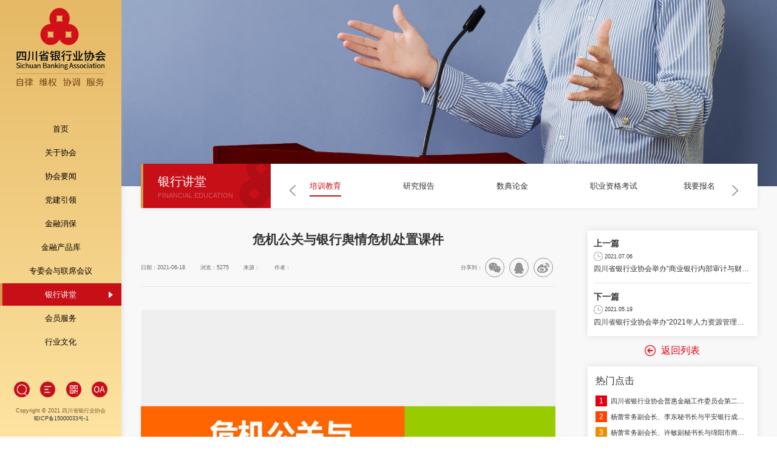

--- FILE ---
content_type: text/html;charset=UTF-8
request_url: http://www.scaob.com/go-a711.htm
body_size: 34475
content:
<!DOCTYPE html>
<html>
    <head>
        <base href="/templates/portal_yhxh_v3/default_/zh_CN/pc/"/>
    <meta charset="utf-8">
    <meta name="viewport" content="width=device-width,initial-scale=1,minimum-scale=1,maximum-scale=1,user-scalable=no" />
    <meta name="format-detection" content="telephone=no" />
    <meta http-equiv="X-UA-Compatible" content="IE=edge,chrome=1">
    <meta name="renderer" content="webkit|ie-comp|ie-stand">
    <meta name="Keywords" content="四川省银行业协会">
    <meta name="description" content="四川省银行业协会成立于2001年11月，是由各会员单位自愿结成的全省性银行业自律组织，是在四川省民政厅登记注册的非营利性社会团体法人。凡经银行业监管部门批准设立于四川省内、具有独立法人资格的银行业金融机构，经银行业监管部门批准设立于四川省内的银行业金融机构的一级分支机构，经银行业监管部门批准设立于四川省内的银行业金融机构的在川代表处，经民政部门批准设立于四川省内的银行业、保险业、证券业等金融性协会、学会、民非组织等，经相关管理部门批准设立于四川省内的准金融机构、类金融机构、新兴金融机构、金融中介机构等均可申请加入四川省银行业协会成为会员单位。">
    <link type="image/x-icon" rel="shortcut icon" href="images/logo_default_img.png" /> 
    <script src="js/layui/layui.js" type="text/javascript"></script>

          <title>
              四川省银行业协会门户网站-
              危机公关与银行舆情危机处置课件
          </title>
      
      <script type="text/javascript">
        layui.use('layer', function(){
          var layer = layui.layer;
        });
      </script>        <link rel="stylesheet" type="text/css" href="css/bootstrap.min.css" />
        <link rel="stylesheet" type="text/css" href="css/swiper.min.css"/>
        <link rel="stylesheet" type="text/css" href="css/aos.css"/>
        <link rel="stylesheet" type="text/css" href="js/layui/css/layui.css"/>
        <link rel="stylesheet" type="text/css" href="css/style.css" />
        <script src="js/jquery.min.js" type="text/javascript" charset="utf-8"></script>
		    <script src="js/smooth.min.js" type="text/javascript" charset="utf-8"></script>
        <script src="js/swiper.min.js" type="text/javascript" charset="utf-8"></script>
        <script src="js/layui/layui.js" type="text/javascript" charset="utf-8"></script>
        <script src="js/aos.js" type="text/javascript" charset="utf-8"></script>
        <script src="js/script.js" type="text/javascript" charset="utf-8"></script>
        <script src="/res/js/defaultUtil.js"></script>
        <script type="text/javascript" src="js/pageArticle.js"></script>    </head>
    <body>
        
<div class="head-box column-between" aos="fade-right">
			<div class="box-info1">
				<a href="/" class="div-pc"><img src="images/logo.png" ></a>
				<a href="/" class="div-phone"><img src="images/logo2.png" ></a>
			</div>
			<div class="box-info2">
				<ul>
				   				      <li class="   ">
    						<span><a href="/">首页</a></span>
    					</li>
				      <li class="   ">
    						<span><a href="/go-c133.htm">关于协会</a></span>
    						<div class="head-menu-lv2">
    							<div class="center-center">
    							    <a href="/go-c133.htm" class="  ">协会简介</a>
    							    <a href="/go-c134.htm" class="  ">协会章程</a>
    							    <a href="/go-c135.htm" class="  ">协会荣誉</a>
    							    <a href="/go-c136.htm" class="  ">组织架构</a>
    							    <a href="/go-c137.htm" class="  ">会员名录</a>
    							    <a href="/go-c138.htm" class="  ">联系我们</a>
    							</div>
    						</div>
    					</li>
				      <li class="   ">
    						<span><a href="/go-c130.htm">协会要闻</a></span>
    						<div class="head-menu-lv2">
    							<div class="center-center">
    							    <a href="/go-c130.htm" class="  ">工作动态</a>
    							    <a href="/go-c131.htm" class="  ">公示公告</a>
    							    <a href="/go-c200.htm" class="  ">爱成都迎大运</a>
    							</div>
    						</div>
    					</li>
				      <li class="   ">
    						<span><a href="/go-c127.htm">党建引领</a></span>
    						<div class="head-menu-lv2">
    							<div class="center-center">
    							    <a href="/go-c127.htm" class="  ">党建动态</a>
    							    <a href="/go-c194.htm" class="  ">喜迎“二十大”</a>
    							    <a href="/go-c128.htm" class="  ">专题活动</a>
    							    <a href="/go-c129.htm" class="  ">学习园地</a>
    							</div>
    						</div>
    					</li>
				      <li class="   ">
    						<span><a href="/go-c124.htm">金融消保</a></span>
    						<div class="head-menu-lv2">
    							<div class="center-center">
    							    <a href="/go-c124.htm" class="  ">金融普教</a>
    							    <a href="/go-c125.htm" class="  ">金融小知识</a>
    							    <a href="/go-c126.htm" class="  ">投诉电话</a>
    							    <a href="/go-c192.htm" class="  ">消保专刊</a>
    							</div>
    						</div>
    					</li>
				      <li class="   ">
    						<span><a href="/go-c210.htm">金融产品库</a></span>
    					</li>
				      <li class="   ">
    						<span><a href="/go-c115.htm">专委会与联席会议</a></span>
    						<div class="head-menu-lv2">
    							<div class="center-center">
    							    <a href="/go-c115.htm" class="  ">专业委员会</a>
    							    <a href="/go-c116.htm" class="  ">联席会议</a>
    							</div>
    						</div>
    					</li>
				      <li class="  active   ">
    						<span><a href="/go-c110.htm">银行讲堂</a></span>
    						<div class="head-menu-lv2">
    							<div class="center-center">
    							    <a href="/go-c110.htm" class=" active   ">培训教育</a>
    							    <a href="/go-c111.htm" class="  ">研究报告</a>
    							    <a href="/go-c112.htm" class="  ">数典论金</a>
    							    <a href="/go-c113.htm" class="  ">职业资格考试</a>
    							    <a href="/go-c114.htm" class="  ">我要报名</a>
    							</div>
    						</div>
    					</li>
				      <li class="   ">
    						<span><a href="/go-c105.htm">会员服务</a></span>
    						<div class="head-menu-lv2">
    							<div class="center-center">
    							    <a href="/go-c105.htm" class="  ">会员动态</a>
    							    <a href="/go-c197.htm" class="  ">金融强实体<br>服务暖民心</a>
    							    <a href="/go-c198.htm" class="  ">重大事故隐患<br>专项排查整治</a>
    							    <a href="/go-c195.htm" class="  ">新市民金融服务</a>
    							    <a href="/go-c106.htm" class="  ">信息发布</a>
    							    <a href="/go-c107.htm" class="  ">银行业招聘</a>
    							    <a href="/go-c108.htm" class="  ">会员管理</a>
    							    <a href="/go-c109.htm" class="  ">我要投稿</a>
    							</div>
    						</div>
    					</li>
				      <li class="   ">
    						<span><a href="/go-c101.htm">行业文化</a></span>
    						<div class="head-menu-lv2">
    							<div class="center-center">
    							    <a href="/go-c101.htm" class="  ">摄影</a>
    							    <a href="/go-c102.htm" class="  ">书法</a>
    							    <a href="/go-c103.htm" class="  ">绘画</a>
    							    <a href="/go-c104.htm" class="  ">文学</a>
    							    <a href="/go-c193.htm" class="  ">合规专刊</a>
    							</div>
    						</div>
    					</li>
				</ul>
			</div>
			<div class="w-100">
				<div class="box-info3 between-center">
					<a href="javascript:;" onclick="$('.head-eject').removeClass('active');$('#searchBox').addClass('active');"><img src="images/icon_1.png" ></a>
					<a href="javascript:;" onclick="$('.head-eject').removeClass('active');$('.head-sitemap').fadeIn();"><img src="images/icon_2.png" ></a>
					<a href="javascript:;" onclick="$('.head-eject').removeClass('active');$('#ewmBox').addClass('active');"><img src="images/icon_3.png" ></a>
					<a href=" http://www.scaob.com:88/ "  target="_blank"  ><img src="http://www.scaob.com/accessory/portal_yhxh_v3/default/2021-12-22/a9189446-8653-4191-8688-4623f363cd6b.png" ></a>
				</div>
				<div class="box-info4">Copyright © 2021 四川省银行业协会 <a  target="_blank" rel="nofollow" href="https://beian.miit.gov.cn/">蜀ICP备15000033号-1</a></div>
			</div>
		</div>
		<div class="head-eject w-100" id="searchBox">
			<i onclick="$('.head-eject').removeClass('active');" class="close"></i>
			<div class="center-block w-100">
				<div class="box-info1 w-100"><span>搜索</span><i>search</i></div>
				<form action="" class="box-info2 w-100" method="post">
					<input type="search" class="text" name="serach_name" id="search_key" value="" placeholder="请输入关键词进行搜索" />
					<input id="hiddenText" type="text" style="display:none" />
					<input type="button" class="btns search_button" value=""/>
				</form>
			</div>
		</div>
		<script type="text/javascript">
       $('#search_key').bind('keypress', function (event) { 
       		if (event.keyCode == "13") { 
       		   $(".search_button").click();
       		}
      	})
      	$(".search_button").click(function(){
      	    
      	    let title=$("input[name=serach_name]").val();
      	  //  console.log("111111111===="+title)
      	    if($.trim(title) == ""){
                layer.msg('关键字不能为空');
            }else{
                window.location.href="/h/a-article-search.htm?search&searchkey="+encodeURI(title);
            }
      	})               
		</script>
		<div class="head-eject w-100" id="ewmBox">
			<i onclick="$('.head-eject').removeClass('active');" class="close"></i>
			<div class="center-block w-100">
				<div class="box-info1 w-100 text-center"><span>扫一扫</span><i>scan</i></div>
				<div class="box-info3 w-100 column-between">
				  
					<div class="center-center"><img src="http://www.scaob.com/accessory/portal_yhxh_v3/default/2022-01-21/973a73a4-bf32-4d6f-a442-e350a9a2e90d.png" ><p>关注手机端</p></div>
					<div class="center-center"><img src="http://www.scaob.com/accessory/portal_yhxh_v3/default/2021-12-22/1e82d374-d1e1-460d-ace7-7bfc938cd331.png" ><p>关注微信公众号</p></div>
				</div>
			</div>
		</div>
		<div class="head-sitemap w-100">
			<i class="close" onclick="$('.head-sitemap').fadeOut();"></i>
			<div class="center-block w-100">
				<div class="box-info1 w-100">
					<div class="between-center f-l">
						<img src="images/logo2.png" onclick="window.location.href='/'">
						<span>自律  维权 协调 服务</span>
					</div>
				</div>
				<div class="box-info2 w-100">
					<div class="w-100">
  				        <ul>
      							<span><a href="/go-c133.htm">关于协会</a></span>
      							  <li><a href="/go-c133.htm" class="  ">协会简介</a></li>
      							  <li><a href="/go-c134.htm" class="  ">协会章程</a></li>
      							  <li><a href="/go-c135.htm" class="  ">协会荣誉</a></li>
      							  <li><a href="/go-c136.htm" class="  ">组织架构</a></li>
      							  <li><a href="/go-c137.htm" class="  ">会员名录</a></li>
      							  <li><a href="/go-c138.htm" class="  ">联系我们</a></li>
      						</ul>
  				        <ul>
      							<span><a href="/go-c130.htm">协会要闻</a></span>
      							  <li><a href="/go-c130.htm" class="  ">工作动态</a></li>
      							  <li><a href="/go-c131.htm" class="  ">公示公告</a></li>
      							  <li><a href="/go-c200.htm" class="  ">爱成都迎大运</a></li>
      						</ul>
  				        <ul>
      							<span><a href="/go-c127.htm">党建引领</a></span>
      							  <li><a href="/go-c127.htm" class="  ">党建动态</a></li>
      							  <li><a href="/go-c194.htm" class="  ">喜迎“二十大”</a></li>
      							  <li><a href="/go-c128.htm" class="  ">专题活动</a></li>
      							  <li><a href="/go-c129.htm" class="  ">学习园地</a></li>
      						</ul>
  				        <ul>
      							<span><a href="/go-c124.htm">金融消保</a></span>
      							  <li><a href="/go-c124.htm" class="  ">金融普教</a></li>
      							  <li><a href="/go-c125.htm" class="  ">金融小知识</a></li>
      							  <li><a href="/go-c126.htm" class="  ">投诉电话</a></li>
      							  <li><a href="/go-c192.htm" class="  ">消保专刊</a></li>
      						</ul>
  				        <ul>
      							<span><a href="/go-c210.htm">金融产品库</a></span>
      						</ul>
  				        <ul>
      							<span><a href="/go-c115.htm">专委会与联席会议</a></span>
      							  <li><a href="/go-c115.htm" class="  ">专业委员会</a></li>
      							  <li><a href="/go-c116.htm" class="  ">联席会议</a></li>
      						</ul>
					</div>
					<div class="w-100">
  				        <ul>
      							<span><a href="/go-c110.htm">银行讲堂</a></span>
      							  <li><a href="/go-c110.htm" class=" active   ">培训教育</a></li>
      							  <li><a href="/go-c111.htm" class="  ">研究报告</a></li>
      							  <li><a href="/go-c112.htm" class="  ">数典论金</a></li>
      							  <li><a href="/go-c113.htm" class="  ">职业资格考试</a></li>
      							  <li><a href="/go-c114.htm" class="  ">我要报名</a></li>
      						</ul>
  				        <ul>
      							<span><a href="/go-c105.htm">会员服务</a></span>
      							  <li><a href="/go-c105.htm" class="  ">会员动态</a></li>
      							  <li><a href="/go-c197.htm" class="  ">金融强实体<br>服务暖民心</a></li>
      							  <li><a href="/go-c198.htm" class="  ">重大事故隐患<br>专项排查整治</a></li>
      							  <li><a href="/go-c195.htm" class="  ">新市民金融服务</a></li>
      							  <li><a href="/go-c106.htm" class="  ">信息发布</a></li>
      							  <li><a href="/go-c107.htm" class="  ">银行业招聘</a></li>
      							  <li><a href="/go-c108.htm" class="  ">会员管理</a></li>
      							  <li><a href="/go-c109.htm" class="  ">我要投稿</a></li>
      						</ul>
  				        <ul>
      							<span><a href="/go-c101.htm">行业文化</a></span>
      							  <li><a href="/go-c101.htm" class="  ">摄影</a></li>
      							  <li><a href="/go-c102.htm" class="  ">书法</a></li>
      							  <li><a href="/go-c103.htm" class="  ">绘画</a></li>
      							  <li><a href="/go-c104.htm" class="  ">文学</a></li>
      							  <li><a href="/go-c193.htm" class="  ">合规专刊</a></li>
      						</ul>
					</div>
				</div>
				<div class="box-info3">
					<div class="box1">四川省银行业协会门户网站</div>
					<div class="box2">
						<span class="icon1">电话：028-85987221</span>
						<span class="icon2">传真：028-85987279</span>
					</div>
					<div class="box2">
						<span class="icon3">地址：成都市高新区天府二街99号新天府国际中心B座6层</span>
					</div>
					<div class="box3">四川省银行业协会 © 2021    |  <a  target="_blank" rel="nofollow" href="https://beian.miit.gov.cn/">蜀ICP备15000033号-1 </a> |  网站访问次数统计：20609608</div>
				</div>
			</div>
		</div>
		<div class="all-center-box" aos="fade-left">
      <div class="page-banner w-100">
				<div class="center-block w-100"><img src=" http://www.scaob.com/accessory/portal_yhxh_v3/default/2021-12-22/fa18225d-24aa-47aa-860e-fed3c88dea54.jpg  " ></div>
			</div>
			<div class="page-menu w-100" aos="fade-up">
				<div class="w-90">
					<div class="center-block w-100 between-center">
						<div class="pull-left">
							<div class="center-center">
								<span> 银行讲堂  </span>
								<p> FINANCIAL EDUCATION  </p>
							</div>
						</div>
						<div class="pull-right">
						  <div class="swiper-container">
  						  <div class="box w-100 swiper-wrapper">
      				        <a href="/go-c110.htm" class="swiper-slide active"><em>培训教育</em></a>
            					</li>
      				        <a href="/go-c111.htm" class="swiper-slide "><em>研究报告</em></a>
            					</li>
      				        <a href="/go-c112.htm" class="swiper-slide "><em>数典论金</em></a>
            					</li>
      				        <a href="/go-c113.htm" class="swiper-slide "><em>职业资格考试</em></a>
            					</li>
      				        <a href="/go-c114.htm" class="swiper-slide "><em>我要报名</em></a>
            					</li>
  						  </div>
  						  <a class="page-prev" href="javascript:;"></a>
  						  <a class="page-next" href="javascript:;"></a>
						  </div>
						</div>
					</div>
				</div>
			</div>
			<script type="text/javascript">
			  pageNavSwiper();
			  function pageNavSwiper() {
        	var doc = document.querySelector('.page-menu .center-block .pull-right .swiper-container');
        	if (doc == null) return false
        	var swiper = new Swiper(doc, {
        		loop: false,
        		observer: true,
        		observeParents: true,
        		autoplay: false,
        		slidesPerView: 2,
        		spaceBetween: 0,
        		navigation: {
        			nextEl: '.page-next',
        			prevEl: '.page-prev'
        		},
        		breakpoints: {
        			1024: {
        				slidesPerView: 5,
        				spaceBetween: 10,
        			}
        		}
        	});
        }
			</script>
			
			<div class="">
				<div class="news-info w-100">
					<div class="w-90">
						<div class="pull-left" aos="fade-left">
							<div class="top-box w-100">
								<div class="box1 w-100">危机公关与银行舆情危机处置课件</div>
								<div class="box2 w-100 between-center">
									<div class="f-l">
										<span>日期：2021-06-18</span>
										<span>浏览：5275</span>
										<span>来源：</span>
										<span>作者：</span>
									</div>
									<!--
									<span class="f-c">字号：<i class="sizejian">【小】</i><i class="sizedf">【中】</i><i class="sizejia">【大】</i></span>
									-->
									<div class="f-r between-center">
										<span>分享到：</span>
										<div id="share-2"></div>
										<link rel="stylesheet" type="text/css" href="css/share.min.css"/>
										<script src="js/jquery.share.min.js" type="text/javascript" charset="utf-8"></script>
										<script type="text/javascript">
											$('#share-2').share({
												sites: ['wechat', 'qq', 'weibo']
											});
										</script>
									</div>
								</div>
							</div>
							<div class="lower-box w-100">
									<p style="text-indent: 0em; text-align: center;"><strong><img src="/webapp/accessory/ueditor/t.yhxh.tjsjnet.com/upload/image/2021-12-28/1640662950631032948.jpg" title="1640662950631032948.jpg" alt="08_副本.jpg"/></strong></p><p style="text-indent: 0em; text-align: center;"><strong>更多信息请点击附件下载查看：</strong></p><p style="text-indent: 0em; text-align: center;"><strong><img style="vertical-align: middle; margin-right: 2px;" src="http://t.yhxh.tjsjnet.com/res/default/bg/js/ueditor1_4_3_3/dialogs/attachment/fileTypeImages/icon_ppt.gif"/></strong><a href="/webapp/accessory/ueditor/t.yhxh.tjsjnet.com/upload/file/2021-12-28/1640662976813059239.ppt" title="2021.6.18成都危机公关与银行舆情危机处置打印版.ppt"><strong>2021.6.18成都危机公关与银行舆情危机处置打印版.ppt</strong></a></p>
							</div>
						</div>
						<div class="pull-right">
							<div class="w-90">
								<div class="f-r" aos="fade-right">
									<div class="box-info1 w-100">
									  
										<div class="box1 w-100">
                        <a href=" /go-a326.htm ">
      										<strong>上一篇</strong>
      										<i>2021.07.06</i>
      										<p>四川省银行业协会举办“商业银行内部审计与财税  风险管理能力提升”网课培训班</p>
      									</a>
                        <a href=" /go-a564.htm ">
  												<strong>下一篇</strong>
  												<i>2021.05.19</i>
  												<p>四川省银行业协会举办“2021年人力资源管理综合能力提升”专题培训班</p>
  											</a>
										</div>
										<a href=" /go-c110.htm " class="box2 w-100"><span>返回列表</span></a>
									</div>
									<div class="box-info2 w-100">
										<div class="box1 w-100">热门点击</div>
										<div class="box2 w-100">
											<ul>
            					      <li><a href=" https://mp.weixin.qq.com/s/6bRpxV4Wh8Xcg8S61QchMg  " title="四川省银行业协会普惠金融工作委员会第二届工作总结暨换届会议顺利召开"><i>1</i><p>四川省银行业协会普惠金融工作委员会第二届工作总结暨换届会议顺利召开</p></a></li>
            					      <li><a href=" /go-a8773.htm " title="杨蕾常务副会长、李东秘书长与平安银行成都分行一行座谈交流"><i>2</i><p>杨蕾常务副会长、李东秘书长与平安银行成都分行一行座谈交流</p></a></li>
            					      <li><a href=" /go-a8756.htm " title="杨蕾常务副会长、许敏副秘书长与绵阳市商业银行一行座谈交流"><i>3</i><p>杨蕾常务副会长、许敏副秘书长与绵阳市商业银行一行座谈交流</p></a></li>
            					      <li><a href=" https://mp.weixin.qq.com/s/koFO5oYOCZEzerUlvaidiw  " title="四川省银行业协会合规工作委员会召开2025年年终工作会"><i>4</i><p>四川省银行业协会合规工作委员会召开2025年年终工作会</p></a></li>
            					      <li><a href=" https://mp.weixin.qq.com/s/2hvky-CLOT1lonbIueKI6g  " title="四川省银行业协会村镇银行工作委员会第五届第三次成员单位会议暨四川省村镇银行流动性互助平台解散会议顺利召开"><i>5</i><p>四川省银行业协会村镇银行工作委员会第五届第三次成员单位会议暨四川省村镇银行流动性互助平台解散会议顺利召开</p></a></li>
            					      <li><a href=" https://mp.weixin.qq.com/s/eAP4mxVIbyqTJfKfxec3bA  " title="喜报！荣获“守好钱、心莫贪、责自担”防范非法金融活动短视频大赛“优秀组织奖”！"><i>6</i><p>喜报！荣获“守好钱、心莫贪、责自担”防范非法金融活动短视频大赛“优秀组织奖”！</p></a></li>
            					      <li><a href=" https://mp.weixin.qq.com/s/DmuX2UbYIGtswLxfKhswfg  " title="关于发布2023-2024年度四川银行业履行社会责任工作示范单位名单的公告"><i>7</i><p>关于发布2023-2024年度四川银行业履行社会责任工作示范单位名单的公告</p></a></li>
            					      <li><a href=" /go-a8694.htm " title="杨蕾常务副会长、许敏副秘书长与徽商银行成都分行一行座谈交流"><i>8</i><p>杨蕾常务副会长、许敏副秘书长与徽商银行成都分行一行座谈交流</p></a></li>
											</ul>
										</div>
									</div>
								</div>
							</div>
						</div>
					</div>
				</div>
				<script type="text/javascript">
					$('.sizejia').click(function(){
						$('.news-info .pull-left .lower-box').css('font-size','24px')
					})
					$('.sizejian').click(function(){
						$('.news-info .pull-left .lower-box').css('font-size','14px')
					})
					$('.sizedf').click(function(){
						$('.news-info .pull-left .lower-box').css('font-size','18px')
					})
					
					var stickyTop = $('.news-info .pull-right').offset().top;
					var stickyMenu = function(direction) {
						var scrollTop = $(window).scrollTop();
						if (scrollTop > stickyTop) {
							$('.news-info .pull-right').addClass('fixed')
							if((scrollTop) >= $('.news-info .pull-left').height()){
								$('.news-info .pull-right').addClass('active')
							}else{
								$('.news-info .pull-right').removeClass('active')
							}
						} else {
							$('.news-info .pull-right').removeClass('fixed')
						}
					}
					if($(window).width() > 1024){
						stickyMenu();
						$(window).scroll(function() {
							stickyMenu();
							$('.all-center-box').attr('aos','');
						});
					}
					
					
				</script>

			</div>

			
			
    <div class="foot-box w-100" aos="fade-up">
				<div class="top-box w-100">
					<div class="w-90 between-center">
					  					  
					        <div class="box-info between-center w-100">
      							<span>监管单位：</span>
      							<input type="text" readonly="readonly" value="----------请选择----------" />
      							<select name="" onchange="if(this.value!='')window.open(this.value);$(this).parent().find('input').val(this.options[selectedIndex].text);">
      								<option value="">----------请选择----------</option>
      								    	<option value="http://www.pbc.gov.cn/">中国人民银行</option>
      								    	<option value="https://www.nfra.gov.cn/branch/sichuan/view/pages/index/index.html ">国家金融监督管理总局四川监管局</option>
      								    	<option value="http://chengdu.pbc.gov.cn/">中国人民银行成都分行</option>
      								    	<option value="http://dfjrjgj.sc.gov.cn/">国家金融监督管理总局四川监管局</option>
      							</select>
      						</div>
					        <div class="box-info between-center w-100">
      							<span>各省协会：</span>
      							<input type="text" readonly="readonly" value="----------请选择----------" />
      							<select name="" onchange="if(this.value!='')window.open(this.value);$(this).parent().find('input').val(this.options[selectedIndex].text);">
      								<option value="">----------请选择----------</option>
      								    	<option value="https://www.china-cba.net/">中国银行业协会</option>
      								    	<option value="https://www.shbanking.cn/">上海市银行同业公会</option>
      								    	<option value="https://www.zjabank.org/">浙江省银行业协会</option>
      								    	<option value="http://www.sdba.org.cn/">山东省银行业协会</option>
      								    	<option value="http://www.hb-ba.com/">河北省银行业协会</option>
      								    	<option value="http://www.hnsyhyxh.com/">河南省银行业协会</option>
      								    	<option value="http://www.ehbab.com/">湖北省银行业协会</option>
      								    	<option value="https://www.hnyhxh.com/">湖南省银行业协会</option>
      								    	<option value="http://www.sxbankas.com/">山西省银行业协会</option>
      								    	<option value="http://www.sxyhxh.com/">陕西省银行业协会 </option>
      								    	<option value="http://www.yn-cba.com/">云南省银行业协会</option>
      								    	<option value="http://www.gzbanking.com/GZBA/LEAP/web/html/index.html">贵州省银行业协会</option>
      								    	<option value="http://www.gxgba.com/">广西省银行业协会</option>
      								    	<option value="http://www.fj-ba.com/">福建省银行业协会</option>
      								    	<option value="http://www.jlsyx.com/">吉林省银行业协会</option>
      							</select>
      						</div>
					        <div class="box-info between-center w-100">
      							<span>会员单位：</span>
      							<input type="text" readonly="readonly" value="----------请选择----------" />
      							<select name="" onchange="if(this.value!='')window.open(this.value);$(this).parent().find('input').val(this.options[selectedIndex].text);">
      								<option value="">----------请选择----------</option>
      								    	<option value="http://www.cdb.com.cn/">国家开发银行</option>
      								    	<option value="http://www.adbc.com.cn/n4/index.html">中国农业发展银行</option>
      								    	<option value="http://www.eximbank.gov.cn/">中国进出口银行</option>
      								    	<option value="http://www.icbc.com.cn/icbc/">工商银行</option>
      								    	<option value="http://www.abchina.com/cn/">农业银行</option>
      								    	<option value="https://www.boc.cn/">中国银行</option>
      								    	<option value="http://www.ccb.com/cn/home/indexv3.html">建设银行</option>
      								    	<option value="http://www.bankcomm.com/BankCommSite/default.shtml">交通银行</option>
      								    	<option value="http://www.psbc.com/cn/">邮政储蓄银行</option>
      								    	<option value="http://branch.cmbchina.com/0028.htm">招商银行成都分行</option>
      								    	<option value="http://www.citicbank.com/cd/">中信银行成都分行</option>
      								    	<option value="http://www.cebbank.com/">光大银行成都分行</option>
      								    	<option value="http://cor.spdb.com.cn/minisite/minisite1/index.shtml">上海浦东发展银行</option>
      								    	<option value="http://www.hxb.com.cn/jrhx/lxwm/fzjg/cdfx/index.shtml">华夏银行成都分行</option>
      								    	<option value="http://bank.pingan.com/">平安银行</option>
      								    	<option value="http://finance.newssc.org/system/topic/5081/">民生银行成都分行</option>
      								    	<option value="http://branch.cib.com.cn/ChengDu/">兴业银行成都分行</option>
      								    	<option value="http://perbank.czbank.com/PERBANK/logon.jsp">浙商银行</option>
      								    	<option value="http://www.hfbank.com.cn/">恒丰银行</option>
      								    	<option value="http://www.cbhb.com.cn/bhbank/S101/index.htm">渤海银行</option>
      								    	<option value="http://www.cgbchina.com.cn/">广发银行</option>
      								    	<option value="http://www.bocd.com.cn/">成都银行</option>
      								    	<option value="http://www.zgbank.com.cn/">自贡银行</option>
      								    	<option value="http://www.lzccb.cn/">泸州银行</option>
      								    	<option value="http://www.gwbank.com.cn/upbank/CmsMenuLoad.do?LoginType=P&amp;_locale=zh_CN">长城华西银行</option>
      								    	<option value="http://www.mycc-bank.com/">绵阳市商业银行</option>
      								    	<option value="http://www.lsccb.com/">乐山市商业银行</option>
      								    	<option value="http://www.tf.cn/tfyh/index.html">四川天府银行</option>
      								    	<option value="http://www.ybccb.com/">宜宾市商业银行</option>
      								    	<option value="http://www.snccb.com/">遂宁银行</option>
      								    	<option value="http://www.yaccb.cn/">雅安市商业银行</option>
      								    	<option value="http://www.dzccb.com.cn/#/home">达州银行</option>
      								    	<option value="http://www.bosc.cn/">上海银行</option>
      								    	<option value="http://www.cqcbank.com/">重庆银行</option>
      								    	<option value="http://www.mintaibank.com/">浙江民泰商业银行</option>
      								    	<option value="http://www.hrbb.com.cn/">哈尔滨银行</option>
      								    	<option value="http://www.bankofdl.com/">大连银行</option>
      								    	<option value="http://www.hsbank.com.cn/">徽商银行</option>
      								    	<option value="http://www.bank-of-tianjin.com.cn/">天津银行</option>
      								    	<option value="http://www.bankgy.cn/portal/zh_CN/home/index.html">贵阳银行</option>
      								    	<option value="http://www.scrcu.com/">四川省农村信用联社</option>
      								    	<option value="http://www.cdrcb.com/">成都农商银行</option>
      							</select>
      						</div>
					</div>
				</div>
				<div class="cen-box w-100">
					<div class="w-90">
						<div class="box-info1 w-100 between-center">
							<div class="pull-left"><a href=""><img src="images/logo_w.png" ></a></div>
							<div class="pull-right">
      				      <a href="/">首页</a>
      				      <a href="/go-c133.htm">关于协会</a>
      				      <a href="/go-c130.htm">协会要闻</a>
      				      <a href="/go-c127.htm">党建引领</a>
      				      <a href="/go-c124.htm">金融消保</a>
      				      <a href="/go-c210.htm">金融产品库</a>
      				      <a href="/go-c115.htm">专委会与联席会议</a>
      				      <a href="/go-c110.htm">银行讲堂</a>
      				      <a href="/go-c105.htm">会员服务</a>
      				      <a href="/go-c101.htm">行业文化</a>
							</div>
						</div>
						<div class="box-info2 w-100 between-center">
							<div class="pull-left">
								<span class="icon1">电话：028-85987221</span>
								<span class="icon2">传真：028-85987279</span>
								<span class="icon3">地址：成都市高新区天府二街99号新天府国际中心B座6层</span>
							</div>
							<div class="pull-right">
								<div class="between-center"><img src="http://www.scaob.com/accessory/portal_yhxh_v3/default/2022-01-21/973a73a4-bf32-4d6f-a442-e350a9a2e90d.png" ><span>访问手机端</span></div>
								<div class="between-center"><img src="http://www.scaob.com/accessory/portal_yhxh_v3/default/2021-12-22/1e82d374-d1e1-460d-ace7-7bfc938cd331.png" ><span>关注公众号</span></div>
							</div>
						</div>
					</div>
				</div>
				<div class="lower-box w-100">
					<div class="w-90 between-center">
						<div class="pull-left">四川省银行业协会 © 2021    |  <a  target="_blank" rel="nofollow" href="https://beian.miit.gov.cn/">蜀ICP备15000033号-1</a>  <script type="text/javascript">document.write(unescape("%3Cspan id='cnzz_stat_icon_1280792754'%3E%3C/span%3E%3Cscript src='https://v1.cnzz.com/z_stat.php%3Fid%3D1280792754%26show%3Dpic' type='text/javascript'%3E%3C/script%3E"));</script></div>
						<div class="pull-right"><a href="">技术支持：<a href="https://www.sctjsj.com/">天健世纪</a></a></div>
					</div>
				</div>
			</div>		</div>
		<script type="text/javascript">
			AOS.init({
				easing: 'swing',
				duration: 800,
				offset:100,
				once: true
			});
		</script>

    </body>
</html>


--- FILE ---
content_type: text/css
request_url: http://www.scaob.com/templates/portal_yhxh_v3/default_/zh_CN/pc/css/style.css
body_size: 62976
content:
@charset "utf-8";
/* CSS Author WeChat:iGAME_Max */
/*公用代码*/
body,html{background:none repeat scroll 0 0; font:calc(100vw / 120) arial,verdana; overflow: initial !important; overflow-x: hidden !important; color:#333;}
blockquote,body,button,dd,div,dl,dt,fieldset,form,h1,h2,h3,h4,h5,h6,input,li,ol,p,pre,td,textarea,th,ul{margin:0;padding:0;text-shadow:none;}
label input{vertical-align:middle;text-shadow:none;}
*{-webkit-box-sizing:border-box;-moz-box-sizing:border-box;box-sizing:border-box;}
a,a:active,a:visited,a:link{-webkit-transition:all .5s;-moz-transition:all .5s;transition:all .5s; color: #333;}
a:hover{ color: #D11019;}
a:hover,a:active,a:focus,a:hover,a:link,a:visited{text-decoration:none;text-shadow:none;}
img{max-width:100%;border:0;}
i{ font-style: initial;}
em{font-style:normal;}
table{border-collapse:collapse;}
ul li{list-style:none;}
input,select,textarea{outline:none; resize: none; font-size: 0.875rem;}
::-webkit-scrollbar{width:6px; background-color:#E5E5E5;}
::-webkit-scrollbar-thumb{width:5px;  border-radius:4px; background-color:#C71B23;}
::-webkit-scrollbar-corner{background-color:#333;}
::-webkit-scrollbar:horizontal{height:6px;}
.f-l{float:left;}
.f-l,.f-r{display:inline-block;}
.f-r{float:right;}
.t-l{text-align:left;}
.t-c{text-align:center;}
.t-r{text-align:right;}
.top10{margin-top:10px;}
.top20{margin-top:20px;}
.top30,.top40{margin-top:30px;}
.top50{margin-top:50px;}
.top60{margin-top:60px;}
.top70{margin-top:70px;}
.top80{margin-top:80px;}
.bg-white{background:#fff;}
.bg-gray{ background: #f7f7f7;}
.w-90{ width: 94%; margin: auto;}
.w-100{width:100%; float: left;}
.w-1200{margin:auto;width:79.2rem;}
.w-1300{margin:auto;width:1200px;}
.w-1500{margin: auto; width: 97.5rem;}
.w-1600{margin: auto; width: 101.25rem;}
.w-1700{margin: auto; width: 107.5rem;}
.div-pc{ display: block;}
.div-phone{ display: none;}

.img-hover{ overflow: hidden;}
.img-hover .img-h{ width: 100%; height: 100%; object-fit: cover; transition: all .6s;}
.img-hover:hover .img-h{ transform: scale(1.1);}

/* 布局样式 */
.between-top{ display: flex; display: -webkit-flex; justify-content: space-between; -webkit-justify-content: space-between; }
.between-center{ display: flex; display: -webkit-flex; display: -ms-flexbox;justify-content: space-between; align-items: center; -webkit-justify-content: space-between; -webkit-align-items: center; }
.between-bottom{ display: flex; display: -webkit-flex; justify-content: space-between; align-items: flex-end; -webkit-justify-content: space-between; -webkit-align-items: flex-end; }
.center-center{ display: -webkit-box; display: -ms-flexbox; display: flex; -webkit-box-align: center; -ms-flex-align: center; align-items: center; -webkit-box-pack: center; -ms-flex-pack: center; justify-content: center; -webkit-box-orient: vertical; -webkit-box-direction: normal; -ms-flex-direction: column; flex-direction: column; }
.around-center{ display: flex; display: -webkit-flex; justify-content: space-around; align-items: center; -webkit-justify-content: space-around; -webkit-align-items: center; }
.column-between{ display: flex; display: -webkit-flex; flex-direction: column; -webkit-flex-direction: column; justify-content: space-between; -webkit-justify-content: space-between; }
.column-around{ display: flex; display: -webkit-flex; flex-direction: column; -webkit-flex-direction: column; justify-content: space-around; -webkit-justify-content: space-around; }

/* 文字超出隐藏省略号 */
.text-one-hide{ overflow: hidden; display: -webkit-box; -webkit-box-orient: vertical; -webkit-line-clamp: 1;}
.text-two-hide{ overflow: hidden; display: -webkit-box; -webkit-box-orient: vertical; -webkit-line-clamp: 2;}
.text-three-hide{ overflow: hidden; display: -webkit-box; -webkit-box-orient: vertical; -webkit-line-clamp: 3;}

/* 手机版按钮 */
.head-btn{ width: 24px; float: right; position: relative; cursor: pointer; display: none; margin-top: 5px;}
.head-btn i{ display: block; width: 100%; height: 2px; float: left; background-color: #fff; border-radius: 50px;
	transition: all .5s ease 0s;
	-webkit-transition: all .5s ease 0s;
	-moz-transition: all .5s ease 0s;
}
.head-btn i.bar-top{ margin-top: 0;}
.head-btn i.bar-cen{ margin-top: 6px;}
.head-btn i.bar-bom{ margin-top: 6px;}
.head-btn.cur i.bar-cen{ opacity: 0;}
.head-btn.cur i.bar-top{ -webkit-transform:rotate(45deg) translate(6px, 6px);transform:rotate(45deg) translate(6px, 6px);}
.head-btn.cur i.bar-bom{ -webkit-transform: rotate(-45deg) translate(5.5px, -5px);transform: rotate(-45deg) translate(5.5px, -5px);}
/*隐藏*/
.overHide{ overflow: hidden;}

.fanye-box{ text-align: center; padding: 3rem 0; margin: auto;}
.fanye-box .between-center{ box-shadow: 0 0 1rem rgba(0,0,0,0.1);}
.fanye-box a{ background: #fff; border-color: #fff; height: 3rem; line-height: 3rem; padding: 0 1.25rem; font-size: 1rem; margin: auto; border-radius: 0;}
.fanye-box a:hover,.fanye-box a.curr{ background: #D11019; color: #fff; border-color: #D11019;}
.fanye-box a+a{ margin: auto !important;}

.swiper-pagination-bullet,.swiper-button-next,.swiper-button-prev{ outline: none;}

.all-center-box{ width: 100%; float: left; position: relative; transition: all .6s; padding-left: 18.75rem; overflow: hidden; background: #F8F8F8;}
/* .all-center-box.active{ margin-top: 4.875rem;} */

.head-box{ width: 18.75rem; height: 100vh; position: fixed; left: 0; top: 0; z-index: 99; background: linear-gradient(180deg,#E5B965,#FEE3A1); box-shadow: 0 0 10px rgba(175,175,175,0.35); text-align: center; padding: 1.25rem 0 2.1875rem;}
/* .head-box::after{ content: ''; width: 24.5625rem; height: 24.5625rem; position: absolute; left: 50%; top: 50%; margin: -12.28125rem 0 0 -12.28125rem; background: url(../images/logo2.png) no-repeat center; background-size: 100%; animation: spin 20s linear infinite;} */
@keyframes spin {
  from {
    transform: rotate(0deg);
  }
  to {
    transform: rotate(360deg);
  }
}
.head-box>div{ position: relative; z-index: 2;}
.head-box .box-info1 img{ height: 12.1875rem;}
.head-box .box-info2{ margin-top: 1.875rem;}
.head-box .box-info2 ul li{ width: 100%; float: left;}
.head-box .box-info2 ul li span a{ width: 100%; float: left; line-height: 3.5rem; font-size: 1.25rem; color: #000; position: relative; margin: 1px 0;}
.head-box .box-info2 ul li span a::after{ content: ''; width: 0.375rem; height: 100%; background: #D69B4A; position: absolute; left: 0; top: 0; opacity: 0; transition: all .6s;}
.head-box .box-info2 ul li span a::before{ content: ''; width: 10px; height: 100%; position: absolute; right: 1.25rem; top: 0; background: url(../images/icon_jt1.png) no-repeat center; opacity: 0; transition: all .6s;}
.head-box .box-info2 ul li.active span a,.head-box .box-info2 ul li:hover span a{ background: #C70F18; color: #fff;}
.head-box .box-info2 ul li.active span a::after,.head-box .box-info2 ul li:hover span a::after{ opacity: 1;}
.head-box .box-info2 ul li.active span a::before,.head-box .box-info2 ul li:hover span a::before{ opacity: 1;}
.head-box .box-info3{ padding: 1.5rem 2.1875rem;}
.head-box .box-info3 a img{ height: 2.375rem;}
.head-box .box-info3 a:hover img{ transition: all .6s; transform: rotateY(360deg);}
.head-box .box-info4{ color: #7a5b31; font-size: 0.875rem; padding: 0 2.1875rem;}
.head-box .head-menu-lv2{ width: 12.5rem; height: 100vh; position: fixed; left: 18.75rem; top: 0; background: #fff; overflow: hidden; transition: all .6s; transform: translate(-10px,0); opacity: 0; pointer-events: none; box-shadow: 5px 0 10px rgba(0,0,0,0.1);}
.head-box .head-menu-lv2::after{ content: ''; width: 10px; height: 100%; position: absolute; left: -10px; top: 0; box-shadow: 0 0 1rem rgba(0,0,0,0.4);}
.head-box .head-menu-lv2 .center-center{ width: 100%; height: 100%;}
.head-box .head-menu-lv2 .center-center a{ display: block; padding: 2px 0; color: #333; margin: 1rem 0; position: relative; font-size: 1rem;}
.head-box .head-menu-lv2 .center-center a::after{ content: ''; width: 0; height: 1px; background: #C70F18; position: absolute; left: 0; bottom: 0; transition: all .6s;}
.head-box .head-menu-lv2 .center-center a.active,.head-box .head-menu-lv2 .center-center a:hover{ color: #C70F18;}
.head-box .head-menu-lv2 .center-center a.active::after,.head-box .head-menu-lv2 .center-center a:hover::after{ width: 100%;}
/* .head-box .box-info2 ul li:hover .head-menu-lv2{ opacity: 1; transform: translate(0,0); pointer-events:auto;} */

.head-eject{ width: 25.625rem; height: 100vh; position: fixed; left: 18.75rem; top: 0; z-index: 98; background: #772B2F; transition: all .6s; transform: translate(-50%,0); opacity: 0; pointer-events: none;}
.head-eject.active{ opacity: 1; transform: translate(0,0); pointer-events: auto;}
.head-eject .close{ width: 1.25rem; height: 1.25rem; background: url(../images/icon_close2.png) no-repeat center; background-size: 100%; position: absolute; right: 2.5rem; top: 2.5rem; transition: all .6s; opacity: 1;}
.head-eject .close:hover{ transform: rotate(360deg);}
.head-eject .center-block{ padding: 10.625rem 2.5rem 0;}
.head-eject .center-block .box-info1{ line-height: 2rem; font-size: 1.875rem; color: #fff;}
.head-eject .center-block .box-info1 span{}
.head-eject .center-block .box-info1 i{ opacity: 0.3; text-transform: uppercase; margin-left: 0.875rem;}
.head-eject .center-block .box-info2{ margin-top: 2.25rem; position: relative;}
.head-eject .center-block .box-info2 .text{ width: 100%; height: 2.8125rem; background: #E4D5D5; border: none; border-radius: 0.25rem; padding: 0 3.5rem 0 0.625rem; color: #434343; font-size: 1rem;}
.head-eject .center-block .box-info2 .btns{ width: 1.5rem; height: 2.8125rem; background: url(../images/icon_8.png) no-repeat center; background-size: 100%; position: absolute; right: 1rem; top: 0; border: none;}
.head-eject .center-block .box-info3{ text-align: center;}
.head-eject .center-block .box-info3>div{ width: 10.9375rem; height: 10.9375rem; margin: 2.75rem auto 0; background: rgba(255,255,255,0.6); border-radius: 0.25rem;}
.head-eject .center-block .box-info3>div img{ width: 6.875rem; height: 6.875rem;}
.head-eject .center-block .box-info3>div p{ margin-top: 0.625rem; font-size: 1rem;}

.head-sitemap{ width: 100%; height: 100vh; background: url(../images/bg_1.jpg) no-repeat bottom right; background-size: 100% 100%; position: fixed; left: 0; top: 0; z-index: 100; padding: 2.8125rem 2.5vw; display: none;}
.head-sitemap .close{ width: 2.25rem; height: 2.25rem; position: absolute; right: 2.5vw; top: 1.5rem; background: url(../images/icon_close.png) no-repeat center; background-size: 100%; transition: all .6s; opacity: 1; cursor: pointer; z-index: 2;}
.head-sitemap .close:hover{ transform: rotate(360deg);}
.head-sitemap .center-block{ height: 100%; padding-left: 9.25rem; position: relative;}
.head-sitemap .center-block .box-info1 img{ height: 5.75rem;}
.head-sitemap .center-block .box-info1 span{ margin-left: 5rem; font-size: 3rem; color: #D11019;}
.head-sitemap .center-block .box-info2 ul{ min-width: 15rem; float: left; margin: 2.8125rem 0 0 0.625rem;}
.head-sitemap .center-block .box-info2 ul span{ display: block;}
.head-sitemap .center-block .box-info2 ul span a{ display: block; padding-bottom: 0.875rem; position: relative; font-size: 1.5rem;}
.head-sitemap .center-block .box-info2 ul span a::after{ content: ''; width: 2.875rem; height: 0.125rem; background: #C70F18; position: absolute; left: 0; bottom: 0;}
.head-sitemap .center-block .box-info2 ul li{ display: block; margin-top: 1rem;}
.head-sitemap .center-block .box-info2 ul li a.active{ color: #D11019;}
.head-sitemap .center-block .box-info3{ position: absolute; right: 0; bottom: 0; text-align: right; color: #fff;}
.head-sitemap .center-block .box-info3 .box1{ font-size: 2.25rem;}
.head-sitemap .center-block .box-info3 .box2 span{ display: inline-block; padding-left: 1.5rem; line-height: 20px; font-size: 1rem; margin: 1.25rem 0 0 1.875rem; background-position: left; background-size: auto 16px; background-repeat: no-repeat;}
.head-sitemap .center-block .box-info3 .box2 span.icon1{ background-image: url(../images/icon_5.png);}
.head-sitemap .center-block .box-info3 .box2 span.icon2{ background-image: url(../images/icon_6.png);}
.head-sitemap .center-block .box-info3 .box2 span.icon3{ background-image: url(../images/icon_7.png);}
.head-sitemap .center-block .box-info3 .box3{ border-top: 1px solid #D43A41; margin-top: 3rem; padding-top: 2.125rem; color: #FFB3B7; font-size: 0.875rem;}
.head-sitemap .center-block .box-info3 .box3 a{ color: #FFB3B7;}
.head-sitemap .center-block .box-info3 .box3 a:hover{ color: #fff;}

.home-box1 .box-info1{ display: flex;}
.home-box1 .box-info1 .pull-left{ width: 58%; height: 34.875rem; overflow: hidden; position: relative;}
.home-box1 .box-info1 .pull-left img{ width: 100%; height: 100%; object-fit: cover; transition: all .6s; position: absolute; left: 0; top: 0; opacity: 0;}
.home-box1 .box-info1 .pull-left img.active{ z-index: 2; opacity: 1;}
.home-box1 .box-info1 .pull-left:hover img{ transform: scale(1.1);}
.home-box1 .box-info1 .pull-left::after{ content: ''; width: 0; height: 0; border-top: 0.625rem solid transparent; border-bottom: 0.625rem solid transparent; border-right: 0.5rem solid #C70F18; position: absolute; right: 0; top: 2rem; z-index: 10;}
.home-box1 .box-info1 .pull-right{ width: 42%; height: 34.875rem; background: #C70F18; padding: 7.5rem 3.75rem 2.8125rem; color: #fff; position: relative;}
.home-box1 .box-info1 .pull-right .swiper-container{ height: 100%;}
.home-box1 .box-info1 .pull-right .swiper-container .swiper-slide{ padding-right: 1rem;}
.home-box1 .box-info1 .pull-right .swiper-container .swiper-slide .box1{ font-size: 1.625rem; font-weight: bold; overflow: hidden; display: -webkit-box; -webkit-box-orient: vertical; -webkit-line-clamp: 2;}
.home-box1 .box-info1 .pull-right .swiper-container .swiper-slide .box2{ font-size: 1rem; line-height: 1.6; border-top: 1px solid #D8575E; margin-top: 2rem; padding-top: 2rem;}
.home-box1 .box-info1 .pull-right .swiper-container .swiper-slide .box3{ text-align: right; margin-top: 2.25rem;}
.home-box1 .box-info1 .pull-right .swiper-container .swiper-slide .box3 a{ display: inline-block; line-height: 2.25rem; border: 1px solid #E3878C; border-radius: 50px; padding: 0 1.625rem; color: #fff;}
.home-box1 .box-info1 .pull-right .swiper-container .swiper-slide .box3 a span{ display: inline-block; font-size: 1rem; background: url(../images/icon_jt2.png) no-repeat right; background-size: 0.5rem; padding: 0 1.125rem 0 1rem; transition: all .6s; color: #fff;}
.home-box1 .box-info1 .pull-right .swiper-container .swiper-slide .box3 a:hover{ background: #fff;}
.home-box1 .box-info1 .pull-right .swiper-container .swiper-slide .box3 a:hover span{ color: #C70F18; background-image: url(../images/icon_jt3.png);}
.home-box1 .box-info1 .pull-right .swiper-container .swiper-slide .box4{ position: absolute; left: 0; bottom: 0;}
.home-box1 .box-info1 .pull-right .swiper-container .swiper-slide .box4 i{ font-size: 1.875rem; font-weight: bold; margin-right: 0.5rem;}
.home-box1 .box-info1 .pull-right .swiper-pagination{ width: auto; left: auto; right: 0; bottom: 0;}
.home-box1 .box-info1 .pull-right .swiper-pagination .swiper-pagination-bullet{ width: 1.5rem; height: 1.5rem; font-size: 0.875rem; line-height: 1.5rem; color: #fff; border: 1px solid #fff; background: none; opacity: 1; margin: 0 0 0 1rem; transition: all .6s;}
.home-box1 .box-info1 .pull-right .swiper-pagination .swiper-pagination-bullet.swiper-pagination-bullet-active{ background: #F1C175; color: #704118; border-color: #F1C175;}

.home-box1 .box-info2{ background: #fff;}
.home-box1 .box-info2 .pull-left{ width: 12.5rem; text-align: center;}
.home-box1 .box-info2 .pull-left div{ width: 100%; position: relative; cursor: pointer; transition: all .6s;}
.home-box1 .box-info2 .pull-left div span{ line-height: 6.875rem; display: inline-block; background: url(../images/icon_jt5.png) no-repeat right; background-size: 0.6rem; padding: 0 1.5rem; font-size: 1.5rem; transition: all .6s;}
.home-box1 .box-info2 .pull-left div::after{ content: ''; width: 0.4375rem; height: 100%; background: #D69B4A; position: absolute; left: 0; top: 0; transition: all .6s;}
.home-box1 .box-info2 .pull-left div.active,.home-box1 .box-info2 .pull-left div:hover{ background: #C70F18;}
.home-box1 .box-info2 .pull-left div.active::after,.home-box1 .box-info2 .pull-left div:hover::after{ opacity: 0;}
.home-box1 .box-info2 .pull-left div.active span,.home-box1 .box-info2 .pull-left div:hover span{ color: #fff; background-image: url(../images/icon_jt2.png);}
.home-box1 .box-info2 .pull-right{ width: 100%; flex: 1; padding: 0 2.5vw 0 2.8125rem;}
.home-box1 .box-info2 .pull-right .list-box1{ padding-right: 2.5vw;}
.home-box1 .box-info2 .pull-right .list-box1 ul li{ width: 48%;}
.home-box1 .box-info2 .pull-right .list-box1 ul li:nth-child(2n){ float: right;}
.home-box1 .box-info3{ background: #F2F2F2; padding: 2rem 2.5vw;}
.home-box1 .box-info3 ul{ margin: 0 -1rem;}
.home-box1 .box-info3 ul li{ width: 20%; float: left; padding: 0 1rem;}
.home-box1 .box-info3 ul li a{ width: 100%; float: left; background: #fff; position: relative; border-left: 0.5rem solid #C70F18; display: flex; align-items: center; justify-content: center; height: 6.375rem; }
.home-box1 .box-info3 ul li a::after{ content: ''; width: 0.8rem; height: 100%; background: url(../images/icon_jt6.png) no-repeat right; background-size: 100%; position: absolute; right: 1.5rem; top: 0;}
.home-box1 .box-info3 ul li a span{ font-size: 1.375rem; padding-left: 2.8125rem; padding-right: 1rem; position: relative;}
.home-box1 .box-info3 ul li a span::after{ content: ''; width: 2.1875rem; height: 100%; background-position: left; background-repeat: no-repeat; background-size: 2.1875rem; position: absolute; left: 0; top: 0; transition: all .6s;}
.home-box1 .box-info3 ul li a span.icon1::after{ background-image: url(../images/ho1_1.png);}
.home-box1 .box-info3 ul li a span.icon2::after{ background-image: url(../images/ho1_2.png);}
.home-box1 .box-info3 ul li a span.icon3::after{ background-image: url(../images/ho1_3.png);}
.home-box1 .box-info3 ul li a span.icon4::after{ background-image: url(http://www.scaob.com/webapp/accessory/ueditor/www.scaob.com/upload/image/2023-06-21/1687323539973022319.png);}
.home-box1 .box-info3 ul li a:hover span::after{ transform: rotateY(360deg);}

.list-box1 ul li{ width: 100%; float: left; margin: 0.75rem 0;}
.list-box1 ul li a{ width: 100%; float: left; line-height: 2rem;}
.list-box1 ul li a span{ float: left; max-width: 100%; position: relative; padding-left: 0.75rem; font-size: 1.125rem; overflow: hidden; display: -webkit-box; -webkit-box-orient: vertical; -webkit-line-clamp: 1;}
.list-box1 ul li a span::before{ content: ''; width: 0.3125rem; height: 0.3125rem; border-radius: 100%; background: #CC9850; position: absolute; left: 0; top: 50%; margin-top: 0rem;}
.list-box1 ul li a p{ max-width: 80%; float: left; position: relative;}
.list-box1 ul li a p.vdo::after{ content: ''; width: 1.5rem; height: 1.5rem; position: absolute; left: 101%; top: 50%; margin-top: -0.75rem; background: url(../images/icon_jt7.png) no-repeat center #B20C14; border-radius: 100%; background-size: 0.6rem;}
.list-box1 ul li a i{ float: right; color: #858585; font-size: 0.875rem;}

.all-more1{ width: 3rem; height: 3rem; display: inline-block; background: url(../images/icon_jt4.png) no-repeat center #A5A5A5; border-radius: 100%; background-size: 0.875rem; }
.all-more1:hover{ background-color: #C70F18;}

.home-box2{ background: url(../images/ho2_bg.jpg) center fixed; background-size: cover; padding: 2.625rem 0;}
.home-box2 .list-box2{}
.home-box2 .list-box2 ul{ display: flex;}
.home-box2 .list-box2 ul li{ flex-shrink: 0; margin-top: 0;}
.home-box2 .center-block{ padding-bottom: 3.75rem; margin-top: 1.625rem;overflow:hidden;}
.home-box2 .all-title-box1 .pull-left p{ color: rgba(255,255,255,0.2);}
.home-box2 .all-title-box1 .pull-left span{ color: #fff;}

.nicescroll-rails{ background: rgba(0,0,0,0.2); height: 4px; border-radius: 50px;}
.nicescroll-rails div{ margin-top: 0px; transition: all .2s;}
.nicescroll-rails div::after{ content: ''; width: 2.375rem; height:2.375rem; border-radius: 100%; position: absolute; left: 50%; top: 50%; margin: -1.3125rem 0 0 -1.3125rem; cursor: move; background: url(../images/icon_9.png) no-repeat center #C70F18; background-size: 1.6875rem;}

.all-title-box1 .pull-left p{ font-size: 1.5rem; font-weight: bold; color: #B4B4B4; text-transform: uppercase;}
.all-title-box1 .pull-left span{ font-size: 1.875rem; position: relative; padding-left: 2rem;}
.all-title-box1 .pull-left span i{ width: 1.25rem; height: 1.25rem; border: 2px solid #C70F18; border-radius: 100%; position: absolute; left: 0; top: 50%; margin-top: -0.625rem;}
.all-title-box1 .pull-left span i::after{ content: ''; width: 0.375rem; height: 0.375rem; background: #C70F18; position: absolute; left: 50%; top: 50%; margin: -0.1875rem 0 0 -0.1875rem;}

.list-box2 ul{ margin: 0 -1rem;}
.list-box2 ul li{ width: 25%; float: left; padding: 0 1rem; margin-top: 2rem;}
.list-box2 ul li a{ background: #fff;}
.list-box2 ul li a .imgs{ height: 14.0625rem; overflow: hidden;}
.list-box2 ul li a .info{ padding: 1rem 1.25rem;}
.list-box2 ul li a .info .box1{ font-size: 1.125rem; line-height: 1.8rem; height: 3.6rem; overflow: hidden; display: -webkit-box; -webkit-box-orient: vertical; -webkit-line-clamp: 2;}
.list-box2 ul li a .info .box2{ font-size: 0.875rem; color: #666; line-height: 1.5rem; height: 4.5rem; margin: 0.625rem 0; overflow: hidden; display: -webkit-box; -webkit-box-orient: vertical; -webkit-line-clamp: 3; transition: all .6s;}
.list-box2 ul li a .info .box3{ margin-top: 1.25rem; line-height: 20px;}
.list-box2 ul li a .info .box3 i{ font-size: 0.875rem; background: url(../images/icon_10.png) no-repeat left; padding-left: 22px; color: #999; transition: all .6s;}
.list-box2 ul li a .info .box3 span{ font-size: 1rem; color: #999; transition: all .6s;}
.list-box2 ul li a:hover{ background: #C71B23; color: #fff;}
.list-box2 ul li a:hover .info .box2{ color: #fff; opacity: 0.7;}
.list-box2 ul li a:hover .info .box3 i{ color: #fff; background-image: url(../images/icon_10_h.png); opacity: 0.7;}
.list-box2 ul li a:hover .info .box3 span{ color: #fff; opacity: 0.7;}

.home-box3{ background: #F2F2F2; padding: 3.75rem 0;}
.home-box3 .center-block{ background: #fff; box-shadow: 0 0 1.25rem rgba(0,0,0,0.1); display: flex;}
.home-box3 .center-block .box-info1{ width: 0; flex: 1; overflow: hidden;}
.home-box3 .center-block .box-info1 .all-title-box1 .pull-left{ white-space: nowrap;}
.home-box3 .center-block .box-info1 .all-title-box1 .pull-right span{display: inline-block;margin-right: 1.8rem; font-size: 1.25rem; padding-bottom: 0.625rem; position: relative; cursor: pointer; white-space: nowrap;overflow:hidden;}
.home-box3 .center-block .box-info1 .all-title-box1 .pull-right span::after{ content: ''; width: 0; height: 3px; background: #C71B23; position: absolute; left: 0; bottom: 0; transition: all .6s;}
.home-box3 .center-block .box-info1 .all-title-box1 .pull-right span.active,.home-box3 .center-block .box-info1 .all-title-box1 .pull-right span:hover{ color: #C71B23;}
.home-box3 .center-block .box-info1 .all-title-box1 .pull-right span.active::after,.home-box3 .center-block .box-info1 .all-title-box1 .pull-right span:hover::after{ width: 100%;}
.home-box3 .center-block .box-info1 .list-box1{ margin-top: 2rem; height: 17.5rem;}
.home-box3 .center-block .box-info2{ width: 28.125rem; height: 30rem; background-position: center; background-size: cover; transition: all .6s; overflow: hidden;}
.home-box3 .center-block .box-info2 i{ width: 6.875rem; height: 6.875rem; background: #fff; border-radius: 100%; display: flex; align-items: center; justify-content: center; position: relative;}
.home-box3 .center-block .box-info2 i img{ height: 3.125rem; position: relative; z-index: 2;}
.home-box3 .center-block .box-info2 i::after{ content: ''; width: 100%; height: 100%; background: #fff; border-radius: 100%; position: absolute; left: 0; top: 0; animation: rippleBig 1.3s ease-out infinite;}
.home-box3 .center-block .box-info2 p{ font-size: 1.875rem; color: #fff; margin-top: 1.5rem; white-space: nowrap;}
@-webkit-keyframes rippleBig {
    0% { opacity: .8; }
    100% { opacity: 0; transform: scale(1.5); }
}
@keyframes rippleBig {
    0% { opacity: .8; }
    100% { opacity: 0; transform: scale(1.5); }
}
.home-box3 .center-block > .between-center{
  
}
.home-box3 .center-block .active .box-info1{ width: 100%; padding: 0 3rem;}
.home-box3 .center-block .active .box-info2{ width: 0;}

.foot-box .top-box{ padding: 1.875rem 0; background: #fff; position: relative; z-index: 4;}
.foot-box .top-box .box-info{ background: #eee; padding: 0 1.375rem; height: 3.4375rem; position: relative;}
.foot-box .top-box .box-info::after{ content: ''; width: 0.75rem; height: 100%; background: url(../images/icon_jt3.png) no-repeat center; background-size: 100%; position: absolute; right: 1.375rem; top: 0; transform: rotate(90deg); pointer-events: none;}
.foot-box .top-box .box-info span{ font-size: 1rem;}
.foot-box .top-box .box-info select,.foot-box .top-box .box-info input{ border: none; background: none; width: 100%; flex: 1; height: 3.3rem; font-size: 1rem; -webkit-appearance: none; padding: 0 10px; cursor: pointer; color: #999; transition: all .6s;}
.foot-box .top-box .box-info select{ position: absolute; left: 0; top: 0; opacity: 0; height: 100%;}
.foot-box .top-box .box-info select option{ line-height: 30px;}
.foot-box .top-box .box-info ul{ width: 100%; position: absolute; left: 0; top: 100%; z-index: 2; background: #eee; border-top: 1px solid #ccc; max-height: 9.8125rem; overflow: auto; opacity: 0; pointer-events: none; transition: all .6s;}
.foot-box .top-box .box-info ul li{ width: 100%; float: left; padding: 0 1.375rem; cursor: pointer; line-height: 3.3rem;}
.foot-box .top-box .box-info ul li:hover{ background: #ddd;}
.foot-box .top-box .box-info:hover ul{ opacity: 1; pointer-events: auto;}
.foot-box .top-box .box-info:hover select,.foot-box .top-box .box-info:hover input{ color: #333;}
.foot-box .top-box .box-info+.box-info{ margin-left: 1.25rem;}
.foot-box .cen-box{ background: #C70F18; position: relative; overflow: hidden; color: #fff;}
.foot-box .cen-box .w-90{ position: relative; z-index: 2;}
.foot-box .cen-box::before{ content: ''; width: 33.75rem; height: 100%; background: url(../images/logobg.png) no-repeat center; background-size: 100%; position: absolute; left: 43.75rem; top: 0;}
.foot-box .cen-box .box-info1{ padding: 1rem 0; border-bottom: 1px solid rgba(217,55,63,0.6);}
.foot-box .cen-box .box-info1 .pull-left img{ height: 3.6875rem;}
.foot-box .cen-box .box-info1 .pull-right a{ float: left; padding: 0 1.2rem; color: #fff; font-size: 1rem; position: relative;}
.foot-box .cen-box .box-info1 .pull-right a::after{ content: ''; width: 1px; height: 0.75rem; background: #FF4D4D; position: absolute; left: 0; top: 50%; margin-top: -0.3125rem; transform: rotate(45deg);}
.foot-box .cen-box .box-info1 .pull-right a:first-child::after{ display: none;}
.foot-box .cen-box .box-info2{ padding: 1rem 0;}
.foot-box .cen-box .box-info2 .pull-left span{ display: inline-block; padding-left: 1.5rem; line-height: 20px; font-size: 1rem; margin: 0 5rem 0 0; background-position: left; background-size: auto 16px; background-repeat: no-repeat;}
.foot-box .cen-box .box-info2 .pull-left span.icon1{ background-image: url(../images/icon_5.png);}
.foot-box .cen-box .box-info2 .pull-left span.icon2{ background-image: url(../images/icon_6.png);}
.foot-box .cen-box .box-info2 .pull-left span.icon3{ background-image: url(../images/icon_7.png);}
.foot-box .cen-box .box-info2 .pull-right div{ float: left; margin-left: 1.625rem;}
.foot-box .cen-box .box-info2 .pull-right div img{ background: #fff; padding: 3px; width: 6.5625rem; height: 6.5625rem;}
.foot-box .cen-box .box-info2 .pull-right div span{ font-size: 0.875rem; width: 16px; margin-left: 0.5rem;}
.foot-box .lower-box{ background: #2A2A2A; color: #fff; font-size: 0.875rem; padding: 1.5rem 0;}
.foot-box .lower-box a{ color: #5A5A5A;}
.foot-box .lower-box a:hover{ color: #fff;}

.page-banner{ overflow: hidden;}
.page-menu{ position: relative; z-index: 3; margin-top: -3.4375rem;}
.page-menu .center-block{ background: #fff; box-shadow: 0 0 0.625rem rgba(0,0,0,0.1);}
.page-menu .center-block .pull-left .center-center{ height: 6.875rem; background: #C70F18; position: relative; overflow: hidden; border-left: 0.375rem solid #D69B4A; padding: 0 2.25rem; min-width: 20rem;}
.page-menu .center-block .pull-left .center-center span{ width: 100%; font-size: 1.875rem; color: #fff; position: relative; z-index: 2;}
.page-menu .center-block .pull-left .center-center p{ width: 100%; font-size: 1rem; color: rgba(255,255,255,0.3); text-transform: uppercase; margin-top: 0.3rem; position: relative; z-index: 2;}
.page-menu .center-block .pull-left .center-center::after{ content: ''; width: 8.5rem; height: 8.5rem; background: url(../images/logobg.png) no-repeat center; background-size: 100%; position: absolute; right: -3rem; top: 50%; margin-top: -4.25rem; animation: spin 20s linear infinite;}


.page-menu .center-block .pull-right .box{
  padding: 0 4rem;
}
.page-menu .center-block .pull-right{ width: 100%; flex: 1;padding:0 2rem;overflow:hidden;}
.page-menu .center-block .pull-right a{ float: left; padding: 10px 0; font-size: 1.25rem; position: relative;}
.page-menu .center-block .pull-right a em{position:relative;padding-bottom:10px;}
.page-menu .center-block .pull-right a em::after{ content: ''; width: 0; height: 2px; background: #C70F18; position: absolute; left: 0; bottom: 0; transition: all .6s;}
.page-menu .center-block .pull-right a.active{ color: #C70F18;}
.page-menu .center-block .pull-right a.active em::after,.page-menu .center-block .pull-right a:hover em::after{ width: 100%;}

.page-next,.page-prev{
  display:block;
  width:30px;
  height:40px;
  background:url(../images/icon_jt5.png) center center no-repeat;
  background-size: 35%;
  position:absolute !important;
  top:18%;
  z-index:10;
  outline: none !important;
}
.page-next{
  right:0px;
}
.page-prev{
  left:0px;
  transform:rotate(180deg);
}

.about-box1{ position: relative; overflow: hidden;}
.about-box1 .box-info1::after{ content: ''; width: 31.25rem; height: 31.25rem; position: absolute; right: 5.625rem; margin-top: -10rem; background: url(../images/logobg.png) no-repeat center; background-size: 100%; opacity: 0.5;}
.about-box1 .box-info1{ padding: 2.8125rem 0 0; position: relative; z-index: 2;}
.about-box1 .box-info1 span{ font-size: 1.875rem; position: relative; z-index: 2;}
.about-box1 .box-info1 img{ height: 5.5625rem; margin-left: -11.25rem;}
.about-box1 .box-info2{ font-size: 1.125rem; line-height: 2; padding: 2.5rem 0; position: relative; z-index: 2; min-height: 30rem;}
.about-box1 .box-info2 table{ min-width:60%;}
.about-box1 .box-info2 table tr td{ padding: 5px 12px;}

.about-box2{ padding: 3.125rem 0;}
.about-box2 .box-info1{ font-size: 1.875rem;}
.about-box2 .box-info2{ margin-top: 1.875rem;}
.about-box2 .box-info2 ul li{ width: 100%; float: left; background: #fff;}
.about-box2 .box-info2 ul li .top-box{ padding: 1.5rem 1.25rem; position: relative; border-bottom: 1px solid #D2D2D2; cursor: pointer; transition: all .6s;}
.about-box2 .box-info2 ul li .top-box .pull-left{ font-size: 1.375rem; position: relative; padding-left: 2.25rem;}
.about-box2 .box-info2 ul li .top-box .pull-left::after{ content: ''; width: 1.375rem; height: 1.375rem; background: url(../images/icon_jt2.png) no-repeat center #C71B23; background-size: 0.375rem; border-radius: 100%; position: absolute; left: 0; top: 50%; margin-top: -0.6875rem;}
.about-box2 .box-info2 ul li .top-box::after{ content: ''; width: 1.5625rem; height: 0.1875rem; background: #BFBFBF; position: absolute; right: 1.25rem; top: 50%; margin-top: -0.09375rem; transform: rotate(90deg); transition: all .6s;}
.about-box2 .box-info2 ul li .top-box::before{ content: ''; width: 1.5625rem; height: 0.1875rem; background: #BFBFBF; position: absolute; right: 1.25rem; top: 50%; margin-top: -0.09375rem;}
.about-box2 .box-info2 ul li .lower-box{ border: 2px solid #C71B23; padding: 1.5rem 3.125rem; font-size: 1.125rem; line-height: 2; display: none;}
.about-box2 .box-info2 ul li .top-box.active{ background: url(../images/bg_3.jpg) no-repeat center; background-size: cover; border: none;}
.about-box2 .box-info2 ul li .top-box.active .pull-left{ color: #fff;}
.about-box2 .box-info2 ul li .top-box.active .pull-left::after{ background-color: #fff; background-image: url(../images/icon_jt5.png);}
.about-box2 .box-info2 ul li .top-box.active::after{ transform: rotate(0); color: #fff; background: #fff;}

.about-box3{ padding: 3.4375rem 0 6.25rem;}
.about-box3 .center-block{ background: #fff; box-shadow: 0 0 1rem rgba(0,0,0,0.1); position: relative; padding-left: 32.5rem;}
.about-box3 .center-block .pull-left{ width: 32.5rem; height: 100%; position: absolute; left: 0; top: 0;}
.about-box3 .center-block .pull-left img{ width: 100%; height: 100%; object-fit: cover;}
.about-box3 .center-block .pull-right{ width: 100%; padding: 2.75rem 3.375rem;}
.about-box3 .center-block .pull-right .box-info1{ line-height: 2.5rem; padding-left: 2.8125rem; font-size: 1.5rem; background: url(../images/icon_12.png) no-repeat left; background-size: auto 100%;}
.about-box3 .center-block .pull-right .box-info2{ height: 32.5rem; margin-top: 1.5rem; overflow: auto;}
.about-box3 .center-block .pull-right .box-info2 ul li{ width: 100%; float: left;}
.about-box3 .center-block .pull-right .box-info2 ul li a{ width: 100%; float: left; line-height: 4.0625rem; position: relative; padding:0 1rem; overflow: hidden; white-space: nowrap; text-overflow: ellipsis;}
.about-box3 .center-block .pull-right .box-info2 ul li a::after{ content: ''; width: 0.375rem; height: 0.375rem; background: #C71B23; border-radius: 100%; position: absolute; left: 0; top: 50%; margin-top: -0.1875rem;}

.about-box4{ padding: 3.4375rem 0 6.25rem;}
.about-box4 .center-block{ position: relative;}
.about-box4 .center-block .map-box{ height: 43.125rem;}
.about-box4 .center-block .map-box label,.about-box4 .center-block .map-box img{ max-width: initial;}
.about-box4 .center-block>.center-center{ width: 100%; height: 100%; position: absolute; left: 0; top: 0; }
.about-box4 .center-block .pull-right{ width: 39.375rem; background: #fff; border-left: 0.5rem solid #C70F18; margin-right: 6.25rem; box-shadow: 0 0 1rem rgba(0,0,0,0.1); position: relative;}
.about-box4 .center-block .pull-right .box-info1{ padding: 4.0625rem 3.5rem 5rem; position: relative;}
.about-box4 .center-block .pull-right .box-info1 .box1 span{ display: block; font-size: 2rem;}
.about-box4 .center-block .pull-right .box-info1 .box1 p{ font-size: 1.25rem;}
.about-box4 .center-block .pull-right .box-info1 .box2{ margin-top: 1rem;}
.about-box4 .center-block .pull-right .box-info1 .box2 p{ margin-top: 0.625rem;}
.about-box4 .center-block .pull-right .box-info1 .box3{ margin-top:1rem; display:flex; text-align:center;}
.about-box4 .center-block .pull-right .box-info1 .box3 div{ margin-right:1rem;}
.about-box4 .center-block .pull-right .box-info1 .box3 div img{ width:6.875rem; height:6.875rem;}
.about-box4 .center-block .pull-right .box-info1 .box3 div p{ margin-top:0.3rem;}
.about-box4 .center-block .pull-right i{ width: 3.625rem; height: 3.625rem; position: absolute; right: 0; top: 0; cursor: pointer;}
.about-box4 .center-block .pull-right i::after{ content: ''; border-top: 3.625rem solid #fff; border-left: 3.625rem solid transparent; position: absolute; right: 0; top: 0; filter: drop-shadow( 0 0 3px rgba(0, 0, 0, .5));}
.about-box4 .center-block .pull-right i::before{ content: ''; width: 2rem; height: 2rem; background: url(../images/icon_13.png) no-repeat center; background-size: 65%; position: absolute; right: 0; top: 0; z-index: 2;}
.about-box4 .center-block .pull-right .box-info2{ width: 100%; height: 100%; position: absolute; left: 0; top: 0; z-index: 2; display: flex; align-self: center; justify-content: center; flex-flow: column; padding: 0 10rem; background: #fff;  opacity: 0; pointer-events: none; transition: all .6s;}
.about-box4 .center-block .pull-right .box-info2>i::after{ border-top-color: #C70F18;}
.about-box4 .center-block .pull-right .box-info2>i::before{ background-image: url(../images/icon_close2.png);}
.about-box4 .center-block .pull-right .box-info2 .box1{ font-size: 1.5rem;}
.about-box4 .center-block .pull-right .box-info2 .box2{ margin-top: 1.875rem; text-align: center;}
.about-box4 .center-block .pull-right .box-info2 .box2 div{ width: 6.875rem;}
.about-box4 .center-block .pull-right .box-info2 .box2 div img{ width: 100%; height: 6.875rem;}
.about-box4 .center-block .pull-right .box-info2 .box2 div p{ margin-top: 0.5rem;}
.about-box4 .center-block .pull-right.active .box-info2{ opacity: 1; pointer-events: auto;}

.page-soso{ padding: 3.125rem 0 0;}
.page-soso span{ line-height: 3.125rem; font-size: 1.5rem; white-space: nowrap;}
.page-soso select,.page-soso .text{ width: 100%; height: 3.125rem; margin-left: 1.5rem; border: 1px solid #D2D2D2; padding: 0 0.75rem; background: none; font-size: 1rem; -webkit-appearance: none; flex: 1;}
.page-soso select{ background: url(../images/icon_jt8.png) no-repeat 96% center; background-size: 0.75rem; cursor: pointer;}
.page-soso .btns{ width: 15.3125rem; height: 3.125rem; border: none; background: #C70F18; color: #fff; font-size: 1.375rem; margin-left: 1.5rem;}

.news-box1{ margin-top: 1rem;}
.news-box1 ul{ margin: 0 -0.875rem;}
.news-box1 ul li{ width: 33.33%; float: left; padding: 0 0.875rem; margin-top: 1.5rem;}
.news-box1 ul li a{ width: 100%; float: left; height: 26.875rem; position: relative; box-shadow: 0 0 1rem rgba(0,0,0,0.1);}
.news-box1 ul li a .imgs{ height: 18.75rem; overflow: hidden;}
.news-box1 ul li a .imgs img{ width: 100%; height: 100%; object-fit: cover; transition: all .6s;}
.news-box1 ul li a .info{ background: #fff; padding: 1.75rem; position: absolute; left: 0; bottom: 0; z-index: 2; transition: all .6s;}
.news-box1 ul li a .info span{ display: block; font-size: 1.125rem; height: 3rem; overflow: hidden; display: -webkit-box; -webkit-box-orient: vertical;-webkit-line-clamp: 2;}
.news-box1 ul li a .info p{ font-size: 0.875rem; height: 0; color: #fff; overflow: hidden; display: -webkit-box; -webkit-box-orient: vertical;-webkit-line-clamp: 3; transition: all .6s;}
.news-box1 ul li a .info i{ display: block; background: url(../images/icon_10.png) no-repeat left; background-size: auto 0.9375rem; line-height: 0.9375rem; padding-left: 1.625rem; font-size: 0.875rem; margin-top: 0.75rem; color: #999;}
.news-box1 ul li a:hover .imgs img{ transform: scale(1.1);}
.news-box1 ul li a:hover .info{ background: #C70F18; color: #fff;}
.news-box1 ul li a:hover .info p{ height: 3.5625rem; margin: 0.9375rem 0;}
.news-box1 ul li a:hover .info i{ background-image: url(../images/icon_10_h.png); color: #fff;}

.news-box2{ margin-top: 2.5rem;}
.news-box2 ul li{ width: 100%; float: left; background: #fff;}
.news-box2 ul li a{ width: 100%; float: left; border-bottom: 1px dashed #e2e2e2; padding: 1.5rem; position: relative;}
.news-box2 ul li a::after{ content: ''; width: 0.375rem; height: 100%; background: #C70F18; position: absolute; left: 0; top: 0; transition: all .6s; opacity: 0;}
.news-box2 ul li a .f-l{ width: 100%;flex: 1;border-left: 1px solid #e4e4e4; padding-left: 1.5rem;}
.news-box2 ul li a .f-l span{ display: block; font-size: 1.125rem; overflow: hidden; display: -webkit-box; -webkit-box-orient: vertical;-webkit-line-clamp: 1;  position: relative; transition: all .6s;}
.news-box2 ul li a .f-l p{ font-size: 0.875rem; color: #666; line-height: 1.6; height: 2.75rem; overflow: hidden; display: -webkit-box; -webkit-box-orient: vertical;-webkit-line-clamp: 2; margin: 1.125rem 0 0;}
.news-box2 ul li a .f-l i{ display: block; background: url(../images/icon_14.png) no-repeat left; line-height: 0.9375rem; padding-left: 25px; font-size: 0.875rem; margin-top: 0.75rem; color: #999;}
.news-box2 ul li a .f-r{ width: 15rem; height: 9.375rem; overflow: hidden; margin-left: 1rem;}
.news-box2 ul li a .f-r img{ width: 100%; height: 100%; object-fit: cover; transition: all .6s;}
.news-box2 ul li a .time{ text-align: center; font-size: 0.875rem; color: #666; padding: 2.5rem 0 2.5rem 0.5rem ; margin-right: 1.5rem; transition: all .6s;}
.news-box2 ul li a .time span{ display: block; font-size: 3rem;}
.news-box2 ul li:hover{ position: relative; z-index: 2;}
.news-box2 ul li a:hover{ position: relative; z-index: 2; box-shadow: 0 0 1rem rgba(0,0,0,0.1);}
.news-box2 ul li a:hover .f-r img{ transform: scale(1.1);}
.news-box2 ul li a:hover .f-l span{ color: #C70F18;}
.news-box2 ul li a:hover .time{ color: #C70F18;}
.news-box2 ul li a:hover::after{ opacity: 1;}
.news-box2 ul li:last-child a{ border: none;}

.news-info{ padding: 3.4375rem 0;}
.news-info .w-90{ position: relative;}
.news-info .pull-left{ width: 64rem; position: relative; z-index: 3;}
.news-info .pull-left .top-box .box1{ font-size: 2rem; font-weight: bold; text-align: center;}
.news-info .pull-left .top-box .box2{ font-size: 0.875rem; border-bottom: 1px solid #e5e5e5; padding: 1.125rem 0 1rem; line-height: 0.9375rem;}
.news-info .pull-left .top-box .box2 span{ display: inline-block; color: #666;}
.news-info .pull-left .top-box .box2 span.icon1,.news-info .pull-left .top-box .box2 span.icon2,.news-info .pull-left .top-box .box2 span.icon3{ padding-left: 1.5625rem; background-position: left; background-repeat: no-repeat; background-size: auto ;}
.news-info .pull-left .top-box .box2 span.icon1{ background-image: url(../images/icon_10.png);}
.news-info .pull-left .top-box .box2 span.icon2{ background-image: url(../images/icon_14.png);}
.news-info .pull-left .top-box .box2 span.icon3{ background-image: url(../images/icon_15.png);}
.news-info .pull-left .top-box .box2 .f-l span+span{ margin-left: 2rem;}
.news-info .pull-left .top-box .box2 span i{ margin-left: 0.625rem; cursor: pointer;}
.news-info .pull-left .lower-box{ line-height: 2; margin-top: 2.5rem; min-height: 80vh; font-size: 18px;}
.news-info .pull-left .lower-box img{ margin: 1rem 0;}

.news-info .pull-right{ width: 100%; position: absolute; top: 0;}
.news-info .pull-right .w-90{ width: 100%;}
.news-info .pull-right.fixed .w-90{ width: 95%;}
.news-info .pull-right.fixed{ position: fixed; left: 0; top: 10px;}
.news-info .pull-right.active{ opacity: 0; transition: all .6s;}
.news-info .pull-right .f-r{ width: 26.25rem;}

.news-info .pull-right .box-info1{}
.news-info .pull-right .box-info1 .box1{ padding: 0 1rem; background: #fff; box-shadow: 0 0 1rem rgba(0,0,0,0.1);}
.news-info .pull-right .box-info1 .box1 a{ width: 100%; float: left; border-top: 1px solid #dfdfdf; padding: 1.25rem 0; color: #333;}
.news-info .pull-right .box-info1 .box1 a:first-child{ border-top: none;}
.news-info .pull-right .box-info1 .box1 a strong{ display: block; font-size: 1.3rem; font-weight: bold; transition: all .6s;}
.news-info .pull-right .box-info1 .box1 a i{ display: block; font-size: 0.875rem; background: url(../images/icon_10.png) no-repeat left; padding: 0.6rem 0 0.6rem 18px;}
.news-info .pull-right .box-info1 .box1 a p{ font-size: 1.125rem; line-height: 1.6; overflow: hidden; display: -webkit-box; -webkit-box-orient: vertical;-webkit-line-clamp: 1;}
.news-info .pull-right .box-info1 .box1 a:hover strong,.news-info .pull-right .box-info1 .box1 a:hover p{ color: #E40012;}
.news-info .pull-right .box-info1 .box2{ text-align: center; padding: 1.25rem 0 0;}
.news-info .pull-right .box-info1 .box2 span{ display: inline-block; line-height:2rem; background: url(../images/icon_15.png) no-repeat left; background-size: 1.6875rem; font-size: 1.5rem; padding-left: 2.5rem; color: #E40012;}
.news-info .pull-right .box-info2{ background: #fff;  box-shadow: 0 0 1rem rgba(0,0,0,0.1); margin-top: 1.5rem; padding: 1.25rem;}
.news-info .pull-right .box-info2 .box1{ font-size: 1.5rem;}
.news-info .pull-right .box-info2 .box2{ margin-top: 0.5rem;}
.news-info .pull-right .box-info2 .box2 ul li{ width: 100%; float: left;}
.news-info .pull-right .box-info2 .box2 ul li a{ width: 100%; float: left; margin-top: 0.75rem; line-height: 1.75rem; display: flex;}
.news-info .pull-right .box-info2 .box2 ul li a i{ width: 1.75rem; background: #8F8F8F; color: #fff; font-size: 1.125rem; text-align: center;}
.news-info .pull-right .box-info2 .box2 ul li a p{ width: 100%; flex: 1; padding: 0 0 0 0.625rem; overflow: hidden; white-space: nowrap; text-overflow: ellipsis;}
.news-info .pull-right .box-info2 .box2 ul li:nth-child(1) a i{ background: #E40012;}
.news-info .pull-right .box-info2 .box2 ul li:nth-child(2) a i{ background: #FF4200;}
.news-info .pull-right .box-info2 .box2 ul li:nth-child(3) a i{ background: #EF8D00;}

.social-share .social-share-icon{ color: #939393 !important; border-color: #939393 !important;}
.social-share .social-share-icon:hover{ background: none !important;}

.news-box2.style2 ul li a .time{ padding: .5rem 0 .5rem 0.5rem;}
.news-box2.style2 ul li a .f-l span{ width: 100%; display: inline-block; white-space: nowrap; text-overflow: ellipsis; line-height: 5.5rem;}
.news-box2.style2 ul li a .f-l div{ max-width: 88%; display: inline-block; position: relative;}
.news-box2.style2 ul li a .f-l div.vdo::after{ content: ''; width: 1.5rem; height: 1.5rem; position: absolute; left: 101%; top: 50%; margin-top: -0.75rem; background: url(../images/icon_jt7.png) no-repeat center #B20C14; border-radius: 100%; background-size: 0.6rem;}

.list-box3 ul{ margin: 0 -0.9375rem;}
.list-box3 ul li{ width: 50%; float: left; padding: 0 0.9375rem; margin-top: 1.875rem;}
.list-box3 ul li a{ width: 100%; float: left; background: #fff; box-shadow: 0 0 1rem rgba(0,0,0,0.1); padding: 1.625rem 1.375rem; display: flex;}
.list-box3 ul li a .imgs{ width: 16.5625rem; height: 10.625rem; overflow: hidden;}
.list-box3 ul li a .info{ width: 100%; flex: 1; padding-left: 1.375rem;}
.list-box3 ul li a .info .box1 span{ display: block; font-size: 1.125rem; overflow: hidden; display: -webkit-box; -webkit-box-orient: vertical; -webkit-line-clamp: 2;}
.list-box3 ul li a .info .box1 p{ font-size: 0.875rem; color: #999; margin-top: 0.5rem; overflow: hidden; display: -webkit-box; -webkit-box-orient: vertical; -webkit-line-clamp: 2;}
.list-box3 ul li a .info .between-center{ color: #999; line-height: 21px;}
.list-box3 ul li a .info .between-center i{ background: url(../images/icon_10.png) no-repeat left; padding-left: 18px;}

.list-box4 ul{ margin: 0 -1.375rem;}
.list-box4 ul li{ width: 33.33%; float: left; padding: 0 1.375rem; margin-top: 2.75rem;}
.list-box4 ul li a{ width: 100%; float: left; background: #fff;}
.list-box4 ul li a .imgs{ height: 16.875rem; overflow: hidden;}
.list-box4 ul li a .info{ line-height: 3.4375rem; overflow: hidden; white-space: nowrap; text-overflow: ellipsis; text-align: center; font-size: 1.125rem;}
.list-box4 ul li a:hover{ box-shadow: 0 0 1rem rgba(0,0,0,0.1);}

.all-title-box2 .center-block{ border-bottom: 2px solid #C70F18; padding: 0.75rem 0; margin-top: 2.5rem;}
.all-title-box2 .center-block .pull-left{ background: url(../images/icon_17.png) no-repeat left; background-size: 1.625rem; padding-left: 2.1875rem; font-size: 1.625rem;}
.all-title-box2 .center-block .pull-right{ background: #fff; padding: 0 2rem; box-shadow: 0 0 1rem rgba(0,0,0,0.1); border-radius: 50px;}
.all-title-box2 .center-block .pull-right span{ line-height: 2.375rem; display: inline-block; padding-left: 1.875rem; background: url(../images/icon_16.png) no-repeat left; background-size: 1.25rem; transition: all .6s; color: #333;}
.all-title-box2 .center-block .pull-right:hover{ background: #C70F18;}
.all-title-box2 .center-block .pull-right:hover span{ color: #fff; background-image: url(../images/icon_16_h.png);}

.list-box5{ margin-top: 3rem; min-height: 30rem;}
.list-box5 ul li{ width: 33.33%; float: left; box-shadow: 0 0 1rem rgba(0,0,0,0.06);}
.list-box5 ul li a{ width: 100%; float: left; height: 6.25rem; padding: 0 1.375rem; background: #fff;}
.list-box5 ul li a i{ width: 3.1875rem; height: 3rem; line-height: 3rem; padding-right: 0.5rem; color: #fff; font-size: 1.1875rem; font-style: italic; text-align: center; background: url(../images/bg_4.png) no-repeat center; background-size: 100% 100%;}
.list-box5 ul li a span{ width: 100%; flex: 1; padding: 0 1.5rem; overflow: hidden; white-space: nowrap; text-overflow: ellipsis; background: url(../images/icon_jt5.png) no-repeat right; background-size: auto 1.375rem; line-height: 3rem; font-size: 1.25rem;}

.all-title-box3{ border-bottom: 2px solid #C70F18; margin-top: 2.8125rem;}
.all-title-box3 .pull-left{ font-size: 1.625rem; background: url(../images/icon_18.png) no-repeat left; padding-left: 33px; line-height: ;}
.all-title-box3 .pull-right{ width: 74%; margin-top: 0.5rem;}
.all-title-box3 .pull-right a{ float: left; line-height: 2.375rem; padding: 0 1.5rem;}
.all-title-box3 .pull-right a.active,.all-title-box3 .pull-right a:hover{ background: #C70F18; color: #fff;}

.news-box2.style3 ul li{ width: 49.5%; margin-top: 1.25rem;}
.news-box2.style3 ul li:nth-child(2n){ float: right;}
.news-box2.style3 ul li a{ border: none;}
.news-box2.style4 ul li a{ padding: 2.5rem 1.5rem;}
.news-box2.style4 ul li a .f-l{ border: none; padding: 0 1rem;}
.news-box2.style4 ul li a .f-l span{ padding-left: 14px; position: relative;}
.news-box2.style4 ul li a .f-l span::after{ content: ''; width: 0.375rem; height: 0.375rem; background: #C70F18; border-radius: 100%; position: absolute; left: 0; top: 50%; margin-top: -0.1875rem;}
.news-box2.style4 ul li a .f-l p{ height: auto;}

.list-box6 ul{ margin: 0 -0.8125rem;}
.list-box6 ul li{ width: 25%; float: left; padding: 0 0.8125rem; margin-top: 1.625rem;}
.list-box6 ul li a{ width: 100%; float: left; background: #fff; box-shadow: 0 0 1rem rgba(0,0,0,0.1);}
.list-box6 ul li a .imgs{ height: 16.125rem; overflow: hidden; position: relative;}
.list-box6 ul li a .imgs .center-center{ width: 100%; height: 100%; background: rgba(199,15,24,0.8); color: #fff; position: absolute; left: 0; top: 0; transition: all .6s; opacity: 0;}
.list-box6 ul li a .imgs .center-center i{ width: 3.125rem; height: 3.125rem; background: url(../images/icon_8_h.png) no-repeat center; background-size: 1.5rem; border: 1px solid #fff; border-radius: 100%;}
.list-box6 ul li a .imgs .center-center p{ margin-top: 0.875rem; font-size: 0.875rem;}
.list-box6 ul li a .info{ padding: 1rem; border-top: 1px solid #ededed;}
.list-box6 ul li a .info span{ font-size: 1.125rem; color: #333; display: block; overflow: hidden; white-space: nowrap; text-overflow: ellipsis;}
.list-box6 ul li a .info p{ font-size: 1rem; color: #888; margin-top: 0.625rem; overflow: hidden; white-space: nowrap; text-overflow: ellipsis;}
.list-box6 ul li a:hover .imgs .center-center{ opacity: 1;}
.list-box6.style2 ul li a .imgs{ height: 19rem;}
.list-box6.style2 ul li a .imgs img{ object-fit: contain;}











/* 小于等于多少高度的样式 */
@media screen and (max-height:880px){
}
@media screen and (max-height:600px){
}
/* 小于等于多少宽度的样式 */
@media screen and (max-width:1660px){
    
}
@media screen and (max-width:1440px){
    .w-1600{ width: 90%;}
    
}
@media screen and (max-width:1366px){
}
@media screen and (max-width:1200px){
}
@media screen and (max-width:1100px){
    
}
@media screen and (max-width:1024px){
    html,body{ font-size: 78%;}
    .w-90{ width: 94% !important;}
    .w-1200,.w-1600{ width:94% !important;}
    .div-pc{ display: none;}
    .div-phone{ display: block;}
    .head-btn{ display: block; margin:0 2vw 0 5.5vw;}
	.fanye-box{ padding: 1.5rem 0;}
	.fanye-box a{ padding: 0 0.8rem; height: 2.3rem; line-height: 2.3rem;}
    
	.sidebar-right{ display: none;}
	.all-center-box{ padding: 0; margin-top: 66px;}
	.head-box{ width: 100%; height: auto; flex-direction:initial; align-items: center; padding: 0 3%; height: 66px;}
	.head-box>.w-100{ width: auto;}
	.head-box .box-info1{ padding-right: 2rem;}
	.head-box .box-info1 img{ height: 50px;}
	.head-box .box-info4{ display: none;}
	.head-box .box-info2{ display: none;}
	.head-box .box-info3{ padding: 0;}
	.head-box .box-info3 a{ margin-left: 1rem;}
	.head-box .box-info3 a:nth-child(3),.head-box .box-info3 a:nth-child(4){ display: none;}
	
	.head-eject{ width: 100%; left: 0; top: 66px;}
	.head-sitemap{ padding: 8px 3vw; background: #fff;}
	.head-sitemap .center-block{ padding: 0;}
	.head-sitemap .center-block .box-info3{ display: none;}
	.head-sitemap .center-block .box-info1 img{ height: 50px;}
	.head-sitemap .center-block .box-info1 span{ display: none;}
	.head-sitemap .center-block .box-info2{ height: calc(100% - 66px); margin-top: 20px; overflow: auto;}
	.head-sitemap .center-block .box-info2 ul{ width: 100%; margin: 0 0 1.5rem 0; padding-bottom: 1.5rem; border-bottom: 1px solid #ececec;}
	.head-sitemap .center-block .box-info2 ul span{ width: 100%; float: left; margin-bottom: 0.3rem;}
	.head-sitemap .center-block .box-info2 ul span a{ font-size: 1.3rem; padding-bottom: 0.6rem;}
	.head-sitemap .center-block .box-info2 ul span a::after{ height: 2px;}
	.head-sitemap .center-block .box-info2 ul li{ width: 33.33%; float: left; font-size: 1.2rem;}
	
	.home-box1 .box-info1{ display: block;}
	.home-box1 .box-info1 .pull-left,.home-box1 .box-info1 .pull-right{ width: 100%;}
	.home-box1 .box-info1 .pull-left{ height: 16rem;}
	.home-box1 .box-info1 .pull-left::after{ display: none;}
	.home-box1 .box-info1 .pull-right{ padding: 1.5rem 3%; height: auto;}
	.home-box1 .box-info1 .pull-right .swiper-container .swiper-slide{ padding: 0 0 3.5rem;}
	.home-box1 .box-info1 .pull-right .swiper-container .swiper-slide .box2{ margin-top: 1.5rem; padding-top: 1.5rem;}
	.home-box1 .box-info1 .pull-right .swiper-container .swiper-slide .box3{ margin-top: 1.5rem;}
	
	.home-box1 .box-info2{ display: block;}
	.home-box1 .box-info2 .pull-left{ width: 100%; display: flex;}
	.home-box1 .box-info2 .pull-left>div::after{ width: 100%; height: 2px; opacity: 1 !important;}
	.home-box1 .box-info2 .pull-left div span{ line-height: 5rem;}
	.home-box1 .box-info2 .pull-right{ padding: 1rem 3% 1.5rem;}
	.home-box1 .box-info2 .pull-right .list-box1{ padding-bottom: 1rem;}
	.home-box1 .box-info2 .pull-right .list-box1 ul li{ width: 100%;}
	.home-box1 .box-info2 .pull-right .between-center{ flex-flow: column;}
	.home-box1 .box-info3{ padding: 0.8rem 3%;}
	.home-box1 .box-info3 ul{ margin: 0 -0.5rem;}
	.home-box1 .box-info3 ul li{ width: 50%; margin: 0.4rem 0; padding: 0 0.5rem;}
	.home-box1 .box-info3 ul li a{ height: 4.5rem;}
	.home-box1 .box-info3 ul li a span{ width: 88%; font-size: 14px; white-space: nowrap; text-overflow: ellipsis; overflow: hidden;}
	.home-box1 .box-info3 ul li a::after{ right: 1rem;}
	
	.nicescroll-rails div::after{ display: none;}
	
	.list-box1 ul li{ margin: 0.3rem 0;}
	.all-more1{ width: 2.5rem; height: 2.5rem; background-size: 0.6rem;}
	
	.home-box2{ padding: 2rem 0;}
	.home-box2 .center-block{ padding-bottom: 2rem;}
	.home-box2 .list-box2 ul li+li{ margin-left: 1rem;}
	.list-box2 ul{ margin: 0;}
	.list-box2 ul li{ width: 100%; padding: 0; margin-top: 1rem;}
	.list-box2 ul li a .info .box3{ margin-top: 1rem;}
	
	.home-box3{ padding: 2rem 0;}
	.home-box3 .center-block{ display: block;}
	.home-box3 .center-block .box-info2{ display: none;}
	.home-box3 .center-block .box-info1{ width: 100% !important; padding: 1.5rem !important;}
    .home-box3 .center-block .box-info1 .all-title-box1{ display: block;}
	.home-box3 .center-block .box-info1 .all-title-box1 .pull-right{ width: 100%; margin-top: 1.5rem; align-items: center;}
	.home-box3 .center-block .box-info1 .all-title-box1 .pull-right span{ margin-right: 1.5rem;}
	.home-box3 .center-block .box-info1 .all-title-box1 .pull-right div{ flex: 1;overflow: auto; display: flex; white-space: nowrap; max-width: 85%;}
	.home-box3 .center-block .box-info1 .all-title-box1 .pull-right span::after{ display: none;}
	.home-box3 .center-block .box-info1 .list-box1{ margin-top: 1rem; height: 13rem;}
	.home-box3 .center-block>.between-center{ border-top: 1px solid #F1F1F1;}
	.home-box3 .center-block>.between-center:first-child{ border: none;}
	.home-box3 .center-block .box-info1 .list-box1 div.text-center{ padding: 0 !important;}
	
	.all-title-box1 .pull-left p{ font-size: 1.2rem;}
	.all-title-box1 .pull-left span{ font-size: 1.5rem; margin-top: 0.5rem; display: block;}
	.all-title-box1 .pull-left span i{ margin-top: -0.5rem;}
	
	.foot-box .top-box{ padding: 0.5rem 0 1.5rem;}
	.foot-box .top-box .w-90,.foot-box .lower-box .w-90{ display: block;}
	.foot-box .top-box .box-info{ margin: 1rem 0 0 !important;}
	.foot-box .cen-box::before{ left: 18rem; width: 16rem;}
	.foot-box .cen-box .box-info1 .pull-right,.foot-box .cen-box .box-info2 .pull-right{ display: none;}
	.foot-box .cen-box .box-info1{ padding: 1.5rem 0;}
	.foot-box .cen-box .box-info2{ padding: 0.5rem 0 1rem;}
	.foot-box .cen-box .box-info2 .pull-left span{ width: 100%; float: left; margin: 0.5rem 0 0; padding-left: 1.8rem;}
	.foot-box .lower-box .pull-left,.foot-box .lower-box .pull-right{ width: 100%;}
	.foot-box .lower-box .pull-right{ margin-top: 0.5rem;}
	
	.page-menu{ margin-top: -2rem;}
	.page-menu .center-block{ display: block;}
	.page-menu .center-block .pull-left,.page-menu .center-block .pull-right{ width: 100%;}
	.page-menu .center-block .pull-left .center-center{ padding: 0 2rem; height: 5rem;}
	.page-menu .center-block .pull-right{ padding: 0.5rem 2.375rem; display: none;}
	.page-menu .center-block .pull-right a{ width: 100%; margin: 0.2rem 0;}
	
	.about-box1 .box-info1::after{ width: 50%; right: 2rem; display: none;}
	.about-box1 .box-info1{ padding: 2.5rem 0 0;}
	.about-box1 .box-info1 span{ font-size: 1.5rem; float: left; margin-top: 0.3rem;}
	.about-box1 .box-info1 img{ height: 2.5rem; margin-left: -8rem;}
	.about-box1 .box-info2{ padding: 2rem 0; line-height: 1.8;}
	
	.about-box2{ padding: 2rem 0;}
	.about-box2 .box-info2 ul li .top-box .pull-left{ padding-right: 2rem;}
	.about-box2 .box-info2 ul li .lower-box{ padding: 1.5rem;}
	
	.about-box3,.about-box4{ padding: 2rem 0;}
	.about-box3 .center-block{ padding: 0;}
	.about-box3 .center-block .pull-left{ display: none;}
	.about-box3 .center-block .pull-right{ padding: 1.5rem;}
	.about-box3 .center-block .pull-right .box-info2 ul li a{ line-height: 3.125rem;}
	
	
	.about-box4 .center-block>.center-center{ display: none;}
	.about-box4 .center-block .map-box{ height: 20rem;}
	
	.news-box1 ul{ margin: auto;}
	.news-box1 ul li{ width: 100%; padding: 0; margin-top: 1rem;}
	.news-box1 ul li a{ height: 25rem;}
	.news-box1 ul li a .info span{ font-size: 1.2rem; -webkit-line-clamp:1; height: auto;}
	.news-box1 ul li a .info i{ line-height: 1.2rem;}
	.news-box1 ul li a:hover .info p{ height: 3.9rem;}
	
	.news-box2{ margin-top: 1rem;}
	.news-box2 ul li{ width: 100% !important;}
	.news-box2 ul li a{ padding: 1rem 0.8rem;}
	.news-box2 ul li a .f-l{ padding: 0; border: none;}
	.news-box2 ul li a .f-l p{ margin-top: 0.6rem;}
	.news-box2 ul li a .f-r{ width: 38%; height: 6.5rem;}
	.news-box2 ul li a .time{ display: none;}
	
	.page-soso{ padding-top: 2rem;}
	.page-soso .between-center{ display: block;}
	.page-soso span{ width: 100%; float: left; line-height: normal;}
	.page-soso select, .page-soso .text{ margin: 1rem 0 0;}
	.page-soso .btns{ margin: 1rem 0 0; width: 100%; font-size: 1.2rem;}
	
	.news-info{ padding: 1.5rem 0;}
	.news-info .pull-left,.news-info .pull-right{ width: 100%;}
	.news-info .pull-right{ position: relative; margin-top: 1.5rem;}
	.news-info .pull-right .w-90{ width: 100% !important;}
	.news-info .pull-right .f-r{ width: 100%;}
	.news-info .pull-left .top-box .box1{ font-size: 1.3rem; text-align: left;}
	.news-info .pull-left .top-box .box2{ display: block; padding: 0.5rem 0 1rem;}
	.news-info .pull-left .top-box .box2 .f-l{ width: 100%;}
	.news-info .pull-left .top-box .box2 span{ line-height: 18px; margin-top: 5px;}
	.news-info .pull-left .top-box .box2 .f-l{ display: flex;}
	.news-info .pull-left .top-box .box2 .f-l span+span{ margin-left: 0.8rem;}
	.news-info .pull-left .top-box .box2 span.icon2{ padding-left: 1.8rem;}
	.news-info .pull-left .top-box .box2 .f-c,.news-info .pull-left .top-box .box2 .f-r{ width: 50%; line-height: 40px; margin-top: 0;}
	.news-info .pull-left .top-box .box2 .f-r span{ margin-top: 0;}
	.news-info .pull-left .top-box .box2 span i{ margin-left: 0;}
	.news-info .pull-left .lower-box{ margin-top: 0.8rem; min-height: auto;}
	
	.news-box2.style2 ul li a .f-l div{ max-width: 92%;}
	.news-box2.style2 ul li a .f-l span{ line-height: 2rem;}
	
	.list-box3 ul{ margin: 0;}
	.list-box3 ul li{ width: 100%; margin-top: 1.2rem; padding: 0;}
	.list-box3 ul li a{ display: block; padding: 1.2rem;}
	.list-box3 ul li a .imgs{ width: 100%; height: 15rem;}
	.list-box3 ul li a .info{ padding: 1rem 0 0;}
	.list-box3 ul li a .info .between-center{ margin-top: 1rem;}
	
	.list-box4 ul{ margin: 0 -0.6rem;}
	.list-box4 ul li{ width: 50%; padding: 0 0.6rem; margin-top: 1.2rem;}
	.list-box4 ul li a .imgs{ height: 8rem;}
	
	.all-title-box2 .center-block .pull-left{ font-size: 1.4rem;}
	.all-title-box2 .center-block .pull-right{ padding: 0 1rem;}
	
	.list-box5{ margin-top: 2rem;}
	.list-box5 ul li{ width: 100%;}
	.list-box5 ul li a{ height: 5.5rem;}
	.list-box5 ul li a span{ padding: 0 1.2rem;}
	
	.all-title-box3 .pull-left{ width: 100%;}
	.all-title-box3 .pull-right{ width: 100%; margin-top: 1rem;}
	
	.news-box2.style2.style3 ul li{ margin-top: 1rem;}
	
	.list-box6 ul{ margin: 0;}
	.list-box6 ul li{ width: 100%; padding: 0; margin-top: 1.2rem;}
	.list-box6 ul li a .imgs{ height: 19rem;}
	
	.news-box2.style4 ul li a{ padding: 1.5rem 0.5rem;}
	
	table{ width:100% !important;}
	
	
	
	
	
	
	
	
	
	
	
	
    
    
}
@media screen and (max-width:768px){
}
@media screen and (max-width:480px){
}
@media screen and (max-width:365px){
}

--- FILE ---
content_type: application/javascript
request_url: http://www.scaob.com/templates/portal_yhxh_v3/default_/zh_CN/pc/js/script.js
body_size: 6469
content:
/* JS Author WeChat:iGAME_Max */
window.onload;
$(window).resize(wah);

function wah() {

}


$(window).scroll(function() {
    if ($(window).scrollTop() > 400) {
        $('.goTop').fadeIn();
    } else {
        $('.goTop').fadeOut();
    }
    if($('.head-box').attr('class') != 'head-box w-100 cur'){
        if ($(window).scrollTop() > 0) {
            $('.head-box').addClass('active');
            $('.all-center-box').addClass('active');
        } else {
            $('.head-box').removeClass('active');
            $('.all-center-box').removeClass('active');
        }
    }
	if($(".page-banner").length > 0){
		$(".page-banner .center-block").css({"-webkit-transform": "translateY(" + $(window).scrollTop() * 0.5 + "px)"})
	}
})

$(window).on("load", function() {});

$(function() {

	// var stickyTop = $('.head-box .lower-box').offset().top;
	// var stickyMenu = function(direction) {
	// 	var scrollTop = $(window).scrollTop();
	// 	if (scrollTop > stickyTop) {
	// 		$('.head-box .lower-box').addClass('fixed')
	// 	} else {
	// 		$('.head-box .lower-box').removeClass('fixed')
	// 	}
	// }
	// if($(window).width() > 1024){
	// 	stickyMenu();
	// 	$(window).scroll(function() {
	// 		stickyMenu();
	// 	});
	// }
	
	$('.page-menu .div-phone').click(function(){
		if($('.page-menu .div-phone').attr('class') == 'div-phone active'){
			$('.page-menu .div-phone').removeClass('active');
			$('.page-menu ul').stop(true, true).slideUp();
		}else{
            $('.page-menu .div-phone').addClass('active');
            $('.page-menu ul').stop(true, true).slideDown();
		}
	})

    $('.head-box .head-btn').click(function() {
        if ($('.head-box .head-btn').attr('class') == 'head-btn cur') {
            $('.head-box .head-btn').removeClass('cur');
            $('.head-box .head-menu').stop(true, true).slideUp();
        } else {
            $('.head-box .head-btn').addClass('cur');
            $('.head-box .head-menu').stop(true, true).slideDown();
        }
        // if($('.head-box').attr('class') == 'head-box w-100 active' || $('.head-box').attr('class') == 'head-box w-100'){
        //     $('.head-box').addClass('cur');
        // }else{
        //     $('.head-box').removeClass('cur');
        // }
    });

    $('.ewm_tc').click(function() {
        $(this).fadeOut();
    })
    
    $('.home-box1 .box-info2 .pull-left div').removeClass('active').eq(0).addClass('active');
    $('.home-box1 .box-info2 .pull-right').hide().eq(0).show();
    $('.home-box1 .box-info2 .pull-left div').hover(function() {
        if ($('.home-box1 .box-info2 .pull-left div').eq($(this).index()).attr('class') != 'active') {
            $('.home-box1 .box-info2 .pull-left div').removeClass('active').eq($(this).index()).addClass('active');
            $('.home-box1 .box-info2 .pull-right').stop(true,true).hide().eq($(this).index()).fadeIn();
        }
    })
    
	$('.home-box3 .center-block>.between-center').hover(function(){
		if($(this).attr('class') != 'between-center active'){
			$('.home-box3 .center-block>.between-center').removeClass('active').css({'width':'auto'}).eq($(this).index()).addClass('active').css({'width':'72%'});
		}
	})
	
	$('.home-box3 .center-block>.between-center').each(function(){
		var that = $(this)
		that.find('.box-info1 .all-title-box1 .pull-right span').eq(0).addClass('active')
		that.find('.box-info1 .list-box1').hide().eq(0).show()
		that.find('.box-info1 .all-title-box1 .pull-right span').hover(function(){
			if($(this).attr('class') != 'active'){
				that.find('.box-info1 .all-title-box1 .pull-right span').removeClass('active').eq($(this).index()).addClass('active')
				that.find('.box-info1 .list-box1').hide().eq($(this).index()).fadeIn()
				that.find('.box-info1 .all-title-box1 .pull-right .all-more1').attr('href',$(this).attr('data-url'))
			}
		})
	})
	
	$('.about-box2 .box-info2 ul li').each(function(){
		var that = $(this)
		$('.about-box2 .box-info2 ul li').eq(0).find('.top-box').addClass('active')
		$('.about-box2 .box-info2 ul li .lower-box').hide().eq(0).show()
		that.find('.top-box').click(function(){
			if($(this).attr('class') != 'top-box w-100 active'){
				$('.about-box2 .box-info2 ul li .top-box').removeClass('active')
				$('.about-box2 .box-info2 ul li .lower-box').stop(true,true).slideUp()
				that.find('.top-box').addClass('active')
				that.find('.lower-box').stop(true,true).slideDown()
			}else{
				that.find('.top-box').removeClass('active')
				that.find('.lower-box').stop(true,true).slideUp()
			}
			$('.foot-box').addClass('aos-animate')
		})
	})
    
	$('.foot-box .top-box .box-info ul li').click(function(){
		
		if($(this).attr('class') != 'active'){
			$('.foot-box .top-box .box-info ul li').removeClass('active').eq($(this).index()).addClass('active')
			$(this).parent().parent().find('input').val($(this).text())
			window.open($(this).attr('data-url'))
		}
		
	})
	
    
    if($(window).width() > 1024){
        
    }else{
        $('.page-center .page-left .top-box').click(function(){
            if($('.page-center .page-left .top-box').attr('class') != 'top-box w-100 active'){
                $('.page-center .page-left .top-box').addClass('active')
                $('.page-center .page-left .lower-box').stop(true,true).slideDown()
            }else{
                $('.page-center .page-left .top-box').removeClass('active')
                $('.page-center .page-left .lower-box').stop(true,true).slideUp()
            }
        })
        $('.page-menu .top-box .pull-right span').click(function(){
            if ($('.page-menu .top-box .pull-right span').attr('class') == 'cur') {
                $('.page-menu .top-box .pull-right span').removeClass('cur');
                $('.page-menu .lower-box').stop(true, true).slideUp();
            } else {
                $('.page-menu .top-box .pull-right span').addClass('cur');
                $('.page-menu .lower-box').stop(true, true).slideDown();
            }
        })
    }
    

    $(".goTop").click(function() {
        var anh = $("body").offset().top;
        $("html,body").stop().animate({
            scrollTop: anh
        }, 1000);
    });

});

function head_soso_hide(){
    $('.head_box .head_tool a.icon1').removeClass('active')
    $('.head_soso').stop(true, true).fadeOut();
}

--- FILE ---
content_type: application/javascript
request_url: http://www.scaob.com/res/js/defaultUtil.js
body_size: 7166
content:
/**
 * 匹配 framework-3.0
 * gongdzh  2020-02-16
 */
$.fn.serializeObject = function()  
{ 
   var o = {};  
   var a = this.serializeArray();  
   $.each(a, function() {  
	   if(this.value == ""){
		   return true;
	   }
	   if(this.name.indexOf(".") > 0){
		   var strs= new Array(); 
		   strs=this.name.split(".");
		   var t={};
		   t[strs[1]]=this.value;
		   o[strs[0]] = t;  
	   }else{
       if (o[this.name]) {  
           if (!o[this.name].push) {  
               o[this.name] = [o[this.name]];  
           }  
           o[this.name].push(this.value || "");  
       } else {  
           o[this.name] = this.value || "";  
       } 
	   }
       
   });  
   return o;  
};

$.fn.serializeJSON = function() 
{
	return JSON.stringify(this.serializeObject());
}
//put模式ajax请求
$.put = function(url, data, callback){
	return jQuery.ajax({
		type: 'PUT',
		url:  url,
		data: data,
		dataType: 'json',
		success: callback
	});
}
//delete模式ajax请求
$.del = function(url, data, callback) {
	return jQuery.ajax({
		type: 'DELETE',
		url:  url,
		data: data,
		dataType: 'json',
		success: callback
	});
}

$.putJSON = $.put;
$.postJSON = $.post;
$.getJSON = $.get;
//初始化
$(function(){
	initValue();
});

//初始化表单，主要针对rodio、checkbox和select
function initValue(){
	$("input").each(function(){
		var value = $(this).attr("initValue");
		if(!value){
			return;
		}
		if($(this).attr("type")=="checkbox"|| $(this).attr("type")=="radio"){
			if($(this).val()==value){
				$(this).attr("checked",true);
			}else{
				$(this).attr("checked",false);
			}
			return true; 
		}
	});
	$("select").each(function(){
		var value = $(this).attr("initValue");
		if(!value){
			return;
		}
		var option = $(this).find("option[value='"+value+"']");
		if(option.size() <= 0){
			$(this).find("option:selected").attr("selected",false);
			$(this).append("<option value='"+value+"' selected='selected'>"+value+"</option>");
		}else{
			option.attr("selected",true);
		}
	});
}
//关闭 layer当前窗口
function closeWindow(){
	var index = parent.layer.getFrameIndex(window.name); //获取窗口索引
	parent.layer.close(index);
}

//判断浏览器类型，暂时无法区分
function getBrowserType(){
    var ua = navigator.userAgent.toLocaleLowerCase();
    if(window._browserType!=undefined){
    	return _browserType;
    }
    var browserType=null;
    if (ua.match(/msie/) != null || ua.match(/trident/) != null) {
    	if (window.navigator.appName.indexOf("Microsoft")!=-1){
     		browserType = "IE";
     		browserVersion = ua.match(/msie ([\d.]+)/) != null ? ua.match(/msie ([\d.]+)/)[1] : ua.match(/rv:([\d.]+)/)[1];
     	}else{
     		browserType = "360orOther";
     	}
    } else if (ua.match(/firefox/) != null) {
        browserType = "firefox";
    }else if (ua.match(/ubrowser/) != null) {
        browserType = "UC";
    }else if (ua.match(/opera/) != null) {
        browserType = "opera";
    } else if (ua.match(/bidubrowser/) != null) {
        browserType = "bidubrowser";
    }else if (ua.match(/metasr/) != null) {
        browserType = "metasr";
    }else if (ua.match(/tencenttraveler/) != null || ua.match(/qqbrowse/) != null) {
        browserType = "QQ";
    }else if (ua.match(/maxthon/) != null) {
        browserType = "maxthon";
    }else if (ua.match(/chrome/) != null) {
        var is360 = _mime("type", "application/vnd.chromium.remoting-viewer");          
        if(is360){
            browserType = '360';
        }else{
            browserType = "google";
        }
    }else if (ua.match(/safari/) != null) {
        browserType = "Safari";
    }
    window._browserType = browserType;
    return browserType;
}


//判断是否PC端
function IsPC() {
    var userAgentInfo = navigator.userAgent;
    var Agents = ["Android", "iPhone","SymbianOS", "Windows Phone","iPad", "iPod"];
    var flag = true;
    for (var v = 0; v < Agents.length; v++) {
        if (userAgentInfo.indexOf(Agents[v]) > 0) {
            flag = false;
            break;
        }
    }
    return flag;
}

function _mime(option, value) {
   var mimeTypes = navigator.mimeTypes;
   for (var mt in mimeTypes) {
       if (mimeTypes[mt][option] == value) {
           return true;
       }
   }
   return false;
}
//删除json对象，值为空的属性
function deleteIfValueBlank(obj){
	$.each(obj,function(name,value){
		if(value==""){
			delete obj[name];
		}
		
	});
}
//判断空对象
function isNullObj(obj){
	for (var i in obj){
		if (obj.hasOwnProperty(i)){
	    	return false;
	  	}
	}
	return true;
}

//获取缩放比例
function detectZoom() {
    var ratio = 1,
        screen = window.screen,
        ua = navigator.userAgent.toLowerCase();
    if(getBrowserType()!="google"){
    	return ratio;
    }
    //只针对谷歌
    if (window.devicePixelRatio !== undefined && window.devicePixelRatio > 1) {
        ratio = window.devicePixelRatio;
    }
    else if (~ua.indexOf('msie')) {
        if (screen.deviceXDPI && screen.logicalXDPI) {
            ratio = (screen.deviceXDPI / screen.logicalXDPI).toFixed(2);
        }
    }
    //确保分辨率最低1920
    else if (screen.width < 1920 && IsPC() ) {
        ratio = (1920 / screen.width).toFixed(2);
    }
   
    return ratio;
} 
//数据对象
function ArrayList(){
  	this.arr=[],
  	this.size=function(){
  		return this.arr.length;
  	},
  	this.add=function(){
  		if(arguments.length==1){
  			this.arr.push(arguments[0]);
  		}else if(arguments.length>=2){
  			var deleteItem=this.arr[arguments[0]];
  			this.arr.splice(arguments[0],1,arguments[1],deleteItem)
  		}
  		return this;
  	},
  	this.get=function(index){
  		return this.arr[index];
  	},
  	this.removeIndex=function(index){
  		this.arr.splice(index,1);
  	},
  	this.removeObj=function(obj){
  		this.removeIndex(this.indexOf(obj));
  	},
  	this.indexOf=function(obj){
  		for(var i=0;i<this.arr.length;i++){
  			if (this.arr[i]===obj) {
  				return i;
  			};
  		}
  		return -1;
  	},
  	this.isEmpty=function(){
  		return this.arr.length==0;
  	},
  	this.clear=function(){
  		this.arr=[];
  	},
  	this.contains=function(obj){
  		return this.indexOf(obj)!=-1;
  	}
  	this.val = this.toString = function(){
  		return this.arr;
  	}
}
//json格式输出。,简化代码
function js(obj){
	return JSON.stringify(obj);
}

//读取数组类型表单。避免参数污染，用"ref-name"代替“name”,如：title字段，用“<input ref-name='title'>”
function formAarry(selector,property){
	var ref = property,data=new ArrayList();
	if(ref==null){
		ref="ref-name";
	}
	$(selector).each(function(){
		var m = {};
		$(this).find('['+ref+']').each(function(){
			if($(this).attr(ref)==""
					||$(this).val()=="undefined"
					||$(this).val()==""){
				return;
			}
			m[$(this).attr(ref)] = $(this).val();
		});
		data.add(m);
	});
	return data.val();
}

--- FILE ---
content_type: application/javascript
request_url: http://www.scaob.com/templates/portal_yhxh_v3/default_/zh_CN/pc/js/pageArticle.js
body_size: 2883
content:


    //生成页码函数
    function makePage(total, page) {

        var pageHtml = '<a class="layui-btn layui-btn-primary layui-btn-sm" onclick="getList(1)">首页</a>';
        if (page > 1 && total > 1) { // 上一页
            let p=page-1;
            pageHtml+='<a class="layui-btn layui-btn-primary layui-btn-sm" onclick="getList('+p+')">上一页</a>'
        } else {
            pageHtml+='<a class="layui-btn layui-btn-primary layui-btn-sm" onclick="getList(1)">上一页</a>'
        }
        //点点点的html
        var ddd='...';
        function createPage(index) { //单页码生成
            if (page == index) {
                //当前页(或选中)样式 多了个selected(换背景色字体色的)
                pageHtml+= '<a class="curr layui-btn layui-btn-primary layui-btn-sm">'+page+'</a>';
            } else {
                pageHtml+='<a class="layui-btn layui-btn-primary layui-btn-sm" onclick="getList('+index+')">'+index+'</a>';
            }
        }
 
        if (total <= 10) {//总页数小于10
            for (var i = 1; i <= total; i++) {
                //正常生成排列
                createPage(i);
            }
        } else {
            if (page <= 4) { //总页数大于10且当前页远离总页数(小于4)
                for (var i = 1; i <= 4+1; i++) {//显示1-5
                    createPage(i);
                }
                //三个点后面 生成最后一个页数
                createPage(total);
 
            } else if (page > total - 4) { //总页数大于10且当前页接近总页数(大于总页数-4)
                //第一页
                createPage(1);
                //生成最后5个页数
                for (var i = total-4; i <= total; i++) {
                    createPage(i);
                }
            } else {  //除开上面两个情况 当前页在中间
                //页数1
                createPage(1);
                //三个点...
                //生成当前页和 前跟后一个页数
                for (var i = page-1; i <= page+1; i++) {
                    createPage(i);
                }
                //三个点...
                //最后一个页数
                createPage(total);
            }
        }
 
        
        if (page < total && total > 1) { // 下一页
            let p=page+1;
            pageHtml+='<a class="layui-btn layui-btn-primary layui-btn-sm" onclick="getList('+p+')">下一页</a>';
        } else {
            pageHtml+='<a class="layui-btn layui-btn-primary layui-btn-sm" onclick="getList('+page+')">下一页</a>';
        }
        //赋值生成html
        pageHtml+='<a class="layui-btn layui-btn-primary layui-btn-sm" onclick="getList('+total+')">尾页</a>'
        $('.fenye').html(pageHtml);
    }

    

